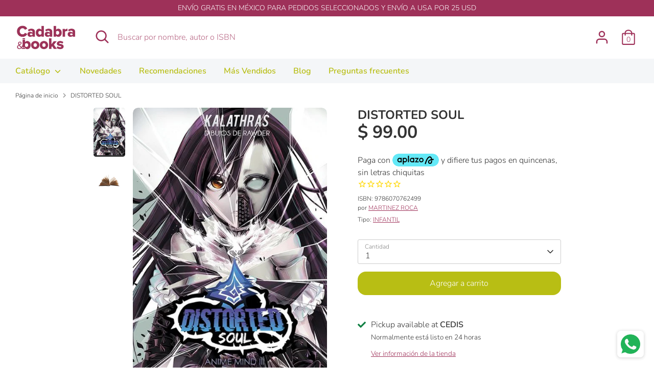

--- FILE ---
content_type: text/html; charset=utf-8
request_url: https://cadabrabooks.com/products/distorted-soul
body_size: 28057
content:
<!doctype html>
<html class="no-js supports-no-cookies" lang="es-MX">
<head>
  <!-- Boost 3.1.0 -->
  <meta charset="utf-8" />
<meta name="viewport" content="width=device-width,initial-scale=1.0" />
<meta http-equiv="X-UA-Compatible" content="IE=edge">

<link rel="preconnect" href="https://cdn.shopify.com" crossorigin>
<link rel="preconnect" href="https://fonts.shopify.com" crossorigin>
<link rel="preconnect" href="https://monorail-edge.shopifysvc.com"><link rel="preload" as="font" href="//cadabrabooks.com/cdn/fonts/nunito/nunito_n3.c1d7c2242f5519d084eafc479d7cc132bcc8c480.woff2" type="font/woff2" crossorigin><link rel="preload" as="font" href="//cadabrabooks.com/cdn/fonts/nunito/nunito_n4.fc49103dc396b42cae9460289072d384b6c6eb63.woff2" type="font/woff2" crossorigin><link rel="preload" as="font" href="//cadabrabooks.com/cdn/fonts/nunito/nunito_i3.11db3ddffd5485d801b7a5d8a24c3b0e446751f1.woff2" type="font/woff2" crossorigin><link rel="preload" as="font" href="//cadabrabooks.com/cdn/fonts/nunito/nunito_i4.fd53bf99043ab6c570187ed42d1b49192135de96.woff2" type="font/woff2" crossorigin><link rel="preload" as="font" href="//cadabrabooks.com/cdn/fonts/nunito/nunito_n6.1a6c50dce2e2b3b0d31e02dbd9146b5064bea503.woff2" type="font/woff2" crossorigin><link rel="preload" as="font" href="//cadabrabooks.com/cdn/fonts/nunito/nunito_n7.37cf9b8cf43b3322f7e6e13ad2aad62ab5dc9109.woff2" type="font/woff2" crossorigin><link rel="preload" as="font" href="//cadabrabooks.com/cdn/fonts/nunito/nunito_n6.1a6c50dce2e2b3b0d31e02dbd9146b5064bea503.woff2" type="font/woff2" crossorigin><link rel="preload" href="//cadabrabooks.com/cdn/shop/t/13/assets/vendor.min.js?v=67207134794593361361654708021" as="script">
<link rel="preload" href="//cadabrabooks.com/cdn/shop/t/13/assets/theme.js?v=40068022709999437331654708021" as="script"><link rel="canonical" href="https://cadabrabooks.com/products/distorted-soul" /><link rel="shortcut icon" href="//cadabrabooks.com/cdn/shop/files/cadabra_books_cb_t_c7dc31a4-3f17-4ba7-a5e5-6f9772dbd59a.png?v=1659108724" type="image/png" /><meta name="description" content="DISTORTED SOUL">

  
  <title>
    DISTORTED SOUL
    
    
    
      &ndash; Cadabra &amp; Books
    
  </title>

  <meta property="og:site_name" content="Cadabra &amp; Books">
<meta property="og:url" content="https://cadabrabooks.com/products/distorted-soul">
<meta property="og:title" content="DISTORTED SOUL">
<meta property="og:type" content="product">
<meta property="og:description" content="DISTORTED SOUL"><meta property="og:image" content="http://cadabrabooks.com/cdn/shop/files/3cf49ea9-e559-4564-8de8-d2c8c400b1ae_1200x1200.jpg?v=1705757963">
  <meta property="og:image:secure_url" content="https://cadabrabooks.com/cdn/shop/files/3cf49ea9-e559-4564-8de8-d2c8c400b1ae_1200x1200.jpg?v=1705757963">
  <meta property="og:image:width" content="974">
  <meta property="og:image:height" content="1500"><meta property="og:price:amount" content="99.00">
  <meta property="og:price:currency" content="MXN"><meta name="twitter:card" content="summary_large_image">
<meta name="twitter:title" content="DISTORTED SOUL">
<meta name="twitter:description" content="DISTORTED SOUL">


  <link href="//cadabrabooks.com/cdn/shop/t/13/assets/styles.css?v=142634816258272613881762192937" rel="stylesheet" type="text/css" media="all" />

  <script>
    document.documentElement.className = document.documentElement.className.replace('no-js', 'js');
    window.theme = window.theme || {};
    window.slate = window.slate || {};
    theme.moneyFormatWithCodeForProductsPreference = "$ {{amount}}";
    theme.moneyFormatWithCodeForCartPreference = "$ {{amount}}";
    theme.moneyFormat = "$ {{amount}}";
    theme.strings = {
      addToCart: "Agregar a carrito",
      unavailable: "No disponible",
      addressError: "Error al buscar esa dirección",
      addressNoResults: "Dirección sin resultados",
      addressQueryLimit: "",
      authError: "",
      addingToCart: "Agregar a carrito",
      addedToCart: "Agregado",
      addedToCartPopupTitle: "Agregado:",
      addedToCartPopupItems: "Elementos",
      addedToCartPopupSubtotal: "Subtotal",
      addedToCartPopupGoToCart: "Terminar compra",
      cartTermsNotChecked: "Estoy de acuerdo en los términos y condiciones",
      searchLoading: "Cargando...",
      searchMoreResults: "Ver todos los resultados",
      searchNoResults: "No hay resultados",
      priceFrom: "De",
      quantityTooHigh: "Solo puedes tener [[ quantity ]] en tu carrito",
      onSale: "Oferta",
      soldOut: "Agotado",
      in_stock: "En stock",
      low_stock: "Pocas existencias ",
      only_x_left: " [[ quantity ]] en stock",
      single_unit_available: "1 disponible",
      x_units_available: "[[ quantity ]] en stock",
      unitPriceSeparator: "\/",
      close: "Cerrado",
      cart_shipping_calculator_hide_calculator: "Ocultar calculadora de envío",
      cart_shipping_calculator_title: "Obtener estimaciones de envío",
      cart_general_hide_note: "Ocultar nota",
      cart_general_show_note: "Agregar nota para el vendedor",
      previous: "Previo",
      next: "Siguiente"
    };
    theme.routes = {
      account_login_url: '/account/login',
      account_register_url: '/account/register',
      account_addresses_url: '/account/addresses',
      search_url: '/search',
      cart_url: '/cart',
      cart_add_url: '/cart/add',
      cart_change_url: '/cart/change',
      product_recommendations_url: '/recommendations/products'
    };
    theme.settings = {
      dynamicQtyOpts: true,
      saleLabelEnabled: true,
      soldLabelEnabled: true
    };
  </script><script>window.performance && window.performance.mark && window.performance.mark('shopify.content_for_header.start');</script><meta name="google-site-verification" content="uq58eSQsDdj8Irh-qvCw2vIQgvbLdgTNEsysvQj8zTU">
<meta name="google-site-verification" content="qn5F_NfB4e34Co2_HhqQP2SYCNggYE-2wnMS2oUrIpo">
<meta name="google-site-verification" content="ODY58C2yNemWuOU-tXV1TjB3-UgC-6YgNdxykNs5djA">
<meta id="shopify-digital-wallet" name="shopify-digital-wallet" content="/23219467/digital_wallets/dialog">
<meta name="shopify-checkout-api-token" content="ef277472ad356a11693b0205cea417a1">
<meta id="in-context-paypal-metadata" data-shop-id="23219467" data-venmo-supported="false" data-environment="production" data-locale="en_US" data-paypal-v4="true" data-currency="MXN">
<link rel="alternate" hreflang="x-default" href="https://cadabrabooks.com/products/distorted-soul">
<link rel="alternate" hreflang="es" href="https://cadabrabooks.com/products/distorted-soul">
<link rel="alternate" hreflang="es-US" href="https://cadabrabooks.com/es-us/products/distorted-soul">
<link rel="alternate" type="application/json+oembed" href="https://cadabrabooks.com/products/distorted-soul.oembed">
<script async="async" src="/checkouts/internal/preloads.js?locale=es-MX"></script>
<script id="shopify-features" type="application/json">{"accessToken":"ef277472ad356a11693b0205cea417a1","betas":["rich-media-storefront-analytics"],"domain":"cadabrabooks.com","predictiveSearch":true,"shopId":23219467,"locale":"es"}</script>
<script>var Shopify = Shopify || {};
Shopify.shop = "editorial-neisa.myshopify.com";
Shopify.locale = "es-MX";
Shopify.currency = {"active":"MXN","rate":"1.0"};
Shopify.country = "MX";
Shopify.theme = {"name":"Boost","id":123647197227,"schema_name":"Boost","schema_version":"3.1.0","theme_store_id":863,"role":"main"};
Shopify.theme.handle = "null";
Shopify.theme.style = {"id":null,"handle":null};
Shopify.cdnHost = "cadabrabooks.com/cdn";
Shopify.routes = Shopify.routes || {};
Shopify.routes.root = "/";</script>
<script type="module">!function(o){(o.Shopify=o.Shopify||{}).modules=!0}(window);</script>
<script>!function(o){function n(){var o=[];function n(){o.push(Array.prototype.slice.apply(arguments))}return n.q=o,n}var t=o.Shopify=o.Shopify||{};t.loadFeatures=n(),t.autoloadFeatures=n()}(window);</script>
<script id="shop-js-analytics" type="application/json">{"pageType":"product"}</script>
<script defer="defer" async type="module" src="//cadabrabooks.com/cdn/shopifycloud/shop-js/modules/v2/client.init-shop-cart-sync_-aut3ZVe.es.esm.js"></script>
<script defer="defer" async type="module" src="//cadabrabooks.com/cdn/shopifycloud/shop-js/modules/v2/chunk.common_jR-HGkUL.esm.js"></script>
<script type="module">
  await import("//cadabrabooks.com/cdn/shopifycloud/shop-js/modules/v2/client.init-shop-cart-sync_-aut3ZVe.es.esm.js");
await import("//cadabrabooks.com/cdn/shopifycloud/shop-js/modules/v2/chunk.common_jR-HGkUL.esm.js");

  window.Shopify.SignInWithShop?.initShopCartSync?.({"fedCMEnabled":true,"windoidEnabled":true});

</script>
<script>(function() {
  var isLoaded = false;
  function asyncLoad() {
    if (isLoaded) return;
    isLoaded = true;
    var urls = ["https:\/\/cdn.shopify.com\/s\/files\/1\/2321\/9467\/t\/3\/assets\/globo.formbuilder.init.js?v=1648535304\u0026shop=editorial-neisa.myshopify.com","https:\/\/cdn1.stamped.io\/files\/widget.min.js?shop=editorial-neisa.myshopify.com","https:\/\/whatschat.shopiapps.in\/script\/sp-whatsapp-app.js?version=1.0\u0026shop=editorial-neisa.myshopify.com","https:\/\/gc.shopkeepertools.com\/skt_brandedgc_start.js?shop=editorial-neisa.myshopify.com","https:\/\/a.mailmunch.co\/widgets\/site-548390-bc55dfac5710504e2e219732c27bd4d45fb76665.js?shop=editorial-neisa.myshopify.com","https:\/\/deliverytimer.herokuapp.com\/deliverrytimer.js?shop=editorial-neisa.myshopify.com","\/\/backinstock.useamp.com\/widget\/58584_1767158427.js?category=bis\u0026v=6\u0026shop=editorial-neisa.myshopify.com"];
    for (var i = 0; i < urls.length; i++) {
      var s = document.createElement('script');
      s.type = 'text/javascript';
      s.async = true;
      s.src = urls[i];
      var x = document.getElementsByTagName('script')[0];
      x.parentNode.insertBefore(s, x);
    }
  };
  if(window.attachEvent) {
    window.attachEvent('onload', asyncLoad);
  } else {
    window.addEventListener('load', asyncLoad, false);
  }
})();</script>
<script id="__st">var __st={"a":23219467,"offset":-21600,"reqid":"17f577cf-9e08-4a43-8203-030693f6010b-1768963598","pageurl":"cadabrabooks.com\/products\/distorted-soul","u":"e386941c20f6","p":"product","rtyp":"product","rid":4856581324843};</script>
<script>window.ShopifyPaypalV4VisibilityTracking = true;</script>
<script id="captcha-bootstrap">!function(){'use strict';const t='contact',e='account',n='new_comment',o=[[t,t],['blogs',n],['comments',n],[t,'customer']],c=[[e,'customer_login'],[e,'guest_login'],[e,'recover_customer_password'],[e,'create_customer']],r=t=>t.map((([t,e])=>`form[action*='/${t}']:not([data-nocaptcha='true']) input[name='form_type'][value='${e}']`)).join(','),a=t=>()=>t?[...document.querySelectorAll(t)].map((t=>t.form)):[];function s(){const t=[...o],e=r(t);return a(e)}const i='password',u='form_key',d=['recaptcha-v3-token','g-recaptcha-response','h-captcha-response',i],f=()=>{try{return window.sessionStorage}catch{return}},m='__shopify_v',_=t=>t.elements[u];function p(t,e,n=!1){try{const o=window.sessionStorage,c=JSON.parse(o.getItem(e)),{data:r}=function(t){const{data:e,action:n}=t;return t[m]||n?{data:e,action:n}:{data:t,action:n}}(c);for(const[e,n]of Object.entries(r))t.elements[e]&&(t.elements[e].value=n);n&&o.removeItem(e)}catch(o){console.error('form repopulation failed',{error:o})}}const l='form_type',E='cptcha';function T(t){t.dataset[E]=!0}const w=window,h=w.document,L='Shopify',v='ce_forms',y='captcha';let A=!1;((t,e)=>{const n=(g='f06e6c50-85a8-45c8-87d0-21a2b65856fe',I='https://cdn.shopify.com/shopifycloud/storefront-forms-hcaptcha/ce_storefront_forms_captcha_hcaptcha.v1.5.2.iife.js',D={infoText:'Protegido por hCaptcha',privacyText:'Privacidad',termsText:'Términos'},(t,e,n)=>{const o=w[L][v],c=o.bindForm;if(c)return c(t,g,e,D).then(n);var r;o.q.push([[t,g,e,D],n]),r=I,A||(h.body.append(Object.assign(h.createElement('script'),{id:'captcha-provider',async:!0,src:r})),A=!0)});var g,I,D;w[L]=w[L]||{},w[L][v]=w[L][v]||{},w[L][v].q=[],w[L][y]=w[L][y]||{},w[L][y].protect=function(t,e){n(t,void 0,e),T(t)},Object.freeze(w[L][y]),function(t,e,n,w,h,L){const[v,y,A,g]=function(t,e,n){const i=e?o:[],u=t?c:[],d=[...i,...u],f=r(d),m=r(i),_=r(d.filter((([t,e])=>n.includes(e))));return[a(f),a(m),a(_),s()]}(w,h,L),I=t=>{const e=t.target;return e instanceof HTMLFormElement?e:e&&e.form},D=t=>v().includes(t);t.addEventListener('submit',(t=>{const e=I(t);if(!e)return;const n=D(e)&&!e.dataset.hcaptchaBound&&!e.dataset.recaptchaBound,o=_(e),c=g().includes(e)&&(!o||!o.value);(n||c)&&t.preventDefault(),c&&!n&&(function(t){try{if(!f())return;!function(t){const e=f();if(!e)return;const n=_(t);if(!n)return;const o=n.value;o&&e.removeItem(o)}(t);const e=Array.from(Array(32),(()=>Math.random().toString(36)[2])).join('');!function(t,e){_(t)||t.append(Object.assign(document.createElement('input'),{type:'hidden',name:u})),t.elements[u].value=e}(t,e),function(t,e){const n=f();if(!n)return;const o=[...t.querySelectorAll(`input[type='${i}']`)].map((({name:t})=>t)),c=[...d,...o],r={};for(const[a,s]of new FormData(t).entries())c.includes(a)||(r[a]=s);n.setItem(e,JSON.stringify({[m]:1,action:t.action,data:r}))}(t,e)}catch(e){console.error('failed to persist form',e)}}(e),e.submit())}));const S=(t,e)=>{t&&!t.dataset[E]&&(n(t,e.some((e=>e===t))),T(t))};for(const o of['focusin','change'])t.addEventListener(o,(t=>{const e=I(t);D(e)&&S(e,y())}));const B=e.get('form_key'),M=e.get(l),P=B&&M;t.addEventListener('DOMContentLoaded',(()=>{const t=y();if(P)for(const e of t)e.elements[l].value===M&&p(e,B);[...new Set([...A(),...v().filter((t=>'true'===t.dataset.shopifyCaptcha))])].forEach((e=>S(e,t)))}))}(h,new URLSearchParams(w.location.search),n,t,e,['guest_login'])})(!0,!0)}();</script>
<script integrity="sha256-4kQ18oKyAcykRKYeNunJcIwy7WH5gtpwJnB7kiuLZ1E=" data-source-attribution="shopify.loadfeatures" defer="defer" src="//cadabrabooks.com/cdn/shopifycloud/storefront/assets/storefront/load_feature-a0a9edcb.js" crossorigin="anonymous"></script>
<script data-source-attribution="shopify.dynamic_checkout.dynamic.init">var Shopify=Shopify||{};Shopify.PaymentButton=Shopify.PaymentButton||{isStorefrontPortableWallets:!0,init:function(){window.Shopify.PaymentButton.init=function(){};var t=document.createElement("script");t.src="https://cadabrabooks.com/cdn/shopifycloud/portable-wallets/latest/portable-wallets.es.js",t.type="module",document.head.appendChild(t)}};
</script>
<script data-source-attribution="shopify.dynamic_checkout.buyer_consent">
  function portableWalletsHideBuyerConsent(e){var t=document.getElementById("shopify-buyer-consent"),n=document.getElementById("shopify-subscription-policy-button");t&&n&&(t.classList.add("hidden"),t.setAttribute("aria-hidden","true"),n.removeEventListener("click",e))}function portableWalletsShowBuyerConsent(e){var t=document.getElementById("shopify-buyer-consent"),n=document.getElementById("shopify-subscription-policy-button");t&&n&&(t.classList.remove("hidden"),t.removeAttribute("aria-hidden"),n.addEventListener("click",e))}window.Shopify?.PaymentButton&&(window.Shopify.PaymentButton.hideBuyerConsent=portableWalletsHideBuyerConsent,window.Shopify.PaymentButton.showBuyerConsent=portableWalletsShowBuyerConsent);
</script>
<script data-source-attribution="shopify.dynamic_checkout.cart.bootstrap">document.addEventListener("DOMContentLoaded",(function(){function t(){return document.querySelector("shopify-accelerated-checkout-cart, shopify-accelerated-checkout")}if(t())Shopify.PaymentButton.init();else{new MutationObserver((function(e,n){t()&&(Shopify.PaymentButton.init(),n.disconnect())})).observe(document.body,{childList:!0,subtree:!0})}}));
</script>
<link id="shopify-accelerated-checkout-styles" rel="stylesheet" media="screen" href="https://cadabrabooks.com/cdn/shopifycloud/portable-wallets/latest/accelerated-checkout-backwards-compat.css" crossorigin="anonymous">
<style id="shopify-accelerated-checkout-cart">
        #shopify-buyer-consent {
  margin-top: 1em;
  display: inline-block;
  width: 100%;
}

#shopify-buyer-consent.hidden {
  display: none;
}

#shopify-subscription-policy-button {
  background: none;
  border: none;
  padding: 0;
  text-decoration: underline;
  font-size: inherit;
  cursor: pointer;
}

#shopify-subscription-policy-button::before {
  box-shadow: none;
}

      </style>

<script>window.performance && window.performance.mark && window.performance.mark('shopify.content_for_header.end');</script>
<!-- BEGIN app block: shopify://apps/klaviyo-email-marketing-sms/blocks/klaviyo-onsite-embed/2632fe16-c075-4321-a88b-50b567f42507 -->












  <script async src="https://static.klaviyo.com/onsite/js/XEEPyP/klaviyo.js?company_id=XEEPyP"></script>
  <script>!function(){if(!window.klaviyo){window._klOnsite=window._klOnsite||[];try{window.klaviyo=new Proxy({},{get:function(n,i){return"push"===i?function(){var n;(n=window._klOnsite).push.apply(n,arguments)}:function(){for(var n=arguments.length,o=new Array(n),w=0;w<n;w++)o[w]=arguments[w];var t="function"==typeof o[o.length-1]?o.pop():void 0,e=new Promise((function(n){window._klOnsite.push([i].concat(o,[function(i){t&&t(i),n(i)}]))}));return e}}})}catch(n){window.klaviyo=window.klaviyo||[],window.klaviyo.push=function(){var n;(n=window._klOnsite).push.apply(n,arguments)}}}}();</script>

  
    <script id="viewed_product">
      if (item == null) {
        var _learnq = _learnq || [];

        var MetafieldReviews = null
        var MetafieldYotpoRating = null
        var MetafieldYotpoCount = null
        var MetafieldLooxRating = null
        var MetafieldLooxCount = null
        var okendoProduct = null
        var okendoProductReviewCount = null
        var okendoProductReviewAverageValue = null
        try {
          // The following fields are used for Customer Hub recently viewed in order to add reviews.
          // This information is not part of __kla_viewed. Instead, it is part of __kla_viewed_reviewed_items
          MetafieldReviews = {};
          MetafieldYotpoRating = null
          MetafieldYotpoCount = null
          MetafieldLooxRating = null
          MetafieldLooxCount = null

          okendoProduct = null
          // If the okendo metafield is not legacy, it will error, which then requires the new json formatted data
          if (okendoProduct && 'error' in okendoProduct) {
            okendoProduct = null
          }
          okendoProductReviewCount = okendoProduct ? okendoProduct.reviewCount : null
          okendoProductReviewAverageValue = okendoProduct ? okendoProduct.reviewAverageValue : null
        } catch (error) {
          console.error('Error in Klaviyo onsite reviews tracking:', error);
        }

        var item = {
          Name: "DISTORTED SOUL",
          ProductID: 4856581324843,
          Categories: ["15% Off","Bajo Demanda \u0026 Importación","Beneficio Cadabra \u0026 Books","CATÁLOGO COMPLETO","CATÁLOGO COMPLETO","INFANTIL","NOT LPU"],
          ImageURL: "https://cadabrabooks.com/cdn/shop/files/3cf49ea9-e559-4564-8de8-d2c8c400b1ae_grande.jpg?v=1705757963",
          URL: "https://cadabrabooks.com/products/distorted-soul",
          Brand: "MARTINEZ ROCA",
          Price: "$ 99.00",
          Value: "99.00",
          CompareAtPrice: "$ 0.00"
        };
        _learnq.push(['track', 'Viewed Product', item]);
        _learnq.push(['trackViewedItem', {
          Title: item.Name,
          ItemId: item.ProductID,
          Categories: item.Categories,
          ImageUrl: item.ImageURL,
          Url: item.URL,
          Metadata: {
            Brand: item.Brand,
            Price: item.Price,
            Value: item.Value,
            CompareAtPrice: item.CompareAtPrice
          },
          metafields:{
            reviews: MetafieldReviews,
            yotpo:{
              rating: MetafieldYotpoRating,
              count: MetafieldYotpoCount,
            },
            loox:{
              rating: MetafieldLooxRating,
              count: MetafieldLooxCount,
            },
            okendo: {
              rating: okendoProductReviewAverageValue,
              count: okendoProductReviewCount,
            }
          }
        }]);
      }
    </script>
  




  <script>
    window.klaviyoReviewsProductDesignMode = false
  </script>







<!-- END app block --><!-- BEGIN app block: shopify://apps/powerful-form-builder/blocks/app-embed/e4bcb1eb-35b2-42e6-bc37-bfe0e1542c9d --><script type="text/javascript" hs-ignore data-cookieconsent="ignore">
  var Globo = Globo || {};
  var globoFormbuilderRecaptchaInit = function(){};
  var globoFormbuilderHcaptchaInit = function(){};
  window.Globo.FormBuilder = window.Globo.FormBuilder || {};
  window.Globo.FormBuilder.shop = {"configuration":{"money_format":"$ {{amount}}"},"pricing":{"features":{"bulkOrderForm":false,"cartForm":false,"fileUpload":false,"removeCopyright":false}},"settings":{"copyright":"Powered by <a href=\"https://globosoftware.net\" target=\"_blank\">Globo</a> <a href=\"https://apps.shopify.com/form-builder-contact-form\" target=\"_blank\">Contact Form</a>","hideWaterMark":false,"reCaptcha":{"recaptchaType":"v2","siteKey":false,"languageCode":"en"},"scrollTop":false},"encryption_form_id":0,"url":"https://form.globosoftware.net/"};

  if(window.Globo.FormBuilder.shop.settings.customCssEnabled && window.Globo.FormBuilder.shop.settings.customCssCode){
    const customStyle = document.createElement('style');
    customStyle.type = 'text/css';
    customStyle.innerHTML = window.Globo.FormBuilder.shop.settings.customCssCode;
    document.head.appendChild(customStyle);
  }

  window.Globo.FormBuilder.forms = [];
    
      
      
      
      window.Globo.FormBuilder.forms[52543] = {"52543":{"header":{"active":false,"title":"Contact us","description":"Leave your message and we'll get back to you shortly."},"elements":[{"default":"groupV1","description":"","elements":[{"id":"name","type":"name","label":"Nombre","placeholder":"","required":true,"columnWidth":100,"parentId":23061},{"id":"email","type":"email","label":"Email","placeholder":"","required":true,"columnWidth":100,"parentId":23061},{"id":"unique_text","type":"text","label":"RFC","placeholder":"","required":false,"columnWidth":100,"parentId":23061},{"id":"unique_text_1","type":"text","label":"Calle, Num, Colonia, Municipio, Estado","placeholder":"","required":false,"columnWidth":100,"parentId":23061},{"id":"unique_text_3","type":"text","label":"CP","placeholder":"","required":false,"columnWidth":100,"parentId":23061},{"id":"unique_text_2","type":"text","label":"NUMERO DE PEDIDO","placeholder":"","required":false,"columnWidth":100,"parentId":23061}],"id":"group-23061","label":"Basic info","type":"groupV1","columnWidth":50,"gid":23061},{"default":"groupV1","description":"","elements":[],"id":"group-23068","label":"Basic info","type":"groupV1","columnWidth":50,"gid":23068}],"add-elements":null,"footer":{"description":"","previousText":"Previous","nextText":"Next","submitText":"Enviar","submitFullWidth":false,"submitAlignment":"left"},"mail":{"admin":{"email":"mapavonv@neisa.com.mx,ventas@neisa.com.mx,factura@neisa.com.mx,carlos@neisa.com.mx","enableDynamicEmail":false,"dynamicEmailId":"","subject":"Facturación Cadabra \u0026 Books","content":"\u003ctable style=\"width: 100%;\"\u003e\r\n\u003ctbody\u003e\r\n\u003ctr\u003e\r\n\u003ctd class=\"logo\" style=\"border-bottom: 4px solid #333333; padding: 7px 0;\" colspan=\"2\" align=\"center\"\u003eNEISA FACTURACION\u003c\/td\u003e\r\n\u003c\/tr\u003e\r\n\u003ctr\u003e\r\n\u003ctd class=\"space_footer\" style=\"padding: 0;\" colspan=\"2\"\u003e\u0026nbsp;\u003c\/td\u003e\r\n\u003c\/tr\u003e\r\n\u003ctr style=\"background: #fcfcfc;\"\u003e\r\n\u003ctd style=\"width: 40%; padding: 0;\"\u003e\u003cstrong\u003eNOMBRE:\u003c\/strong\u003e\u003c\/td\u003e\r\n\u003ctd style=\"width: 60%; padding: 0;\"\u003e\r\n\u003ctable class=\"list-variable table table-hover\"\u003e\r\n\u003ctbody\u003e\r\n\u003ctr\u003e\r\n\u003ctd class=\"varriable\"\u003e{{name}}\u003c\/td\u003e\r\n\u003c\/tr\u003e\r\n\u003c\/tbody\u003e\r\n\u003c\/table\u003e\r\n\u003c\/td\u003e\r\n\u003c\/tr\u003e\r\n\u003ctr style=\"background: #fcfcfc;\"\u003e\r\n\u003ctd style=\"width: 40%; padding: 0;\"\u003e\u003cstrong\u003eEMAIL:\u003c\/strong\u003e\u003c\/td\u003e\r\n\u003ctd style=\"width: 60%; padding: 0;\"\u003e\r\n\u003ctable class=\"list-variable table table-hover\"\u003e\r\n\u003ctbody\u003e\r\n\u003ctr\u003e\r\n\u003ctd class=\"varriable\"\u003e{{email}}\u003c\/td\u003e\r\n\u003c\/tr\u003e\r\n\u003c\/tbody\u003e\r\n\u003c\/table\u003e\r\n\u003c\/td\u003e\r\n\u003c\/tr\u003e\r\n\u003ctr style=\"background: #fcfcfc;\"\u003e\r\n\u003ctd style=\"width: 40%; padding: 0;\"\u003e\u003cstrong\u003eRFC:\u003c\/strong\u003e\u003c\/td\u003e\r\n\u003ctd style=\"width: 60%; padding: 0;\"\u003e\r\n\u003ctable class=\"list-variable table table-hover\"\u003e\r\n\u003ctbody\u003e\r\n\u003ctr\u003e\r\n\u003ctd class=\"varriable\"\u003e{{unique_text}}\u003c\/td\u003e\r\n\u003c\/tr\u003e\r\n\u003c\/tbody\u003e\r\n\u003c\/table\u003e\r\n\u003c\/td\u003e\r\n\u003c\/tr\u003e\r\n\u003ctr style=\"background: #fcfcfc;\"\u003e\r\n\u003ctd style=\"width: 40%; padding: 0;\"\u003e\u003cstrong\u003eDIRECCI\u0026Oacute;N:\u003c\/strong\u003e\u003c\/td\u003e\r\n\u003ctd style=\"width: 60%; padding: 0;\"\u003e\r\n\u003ctable class=\"list-variable table table-hover\"\u003e\r\n\u003ctbody\u003e\r\n\u003ctr\u003e\r\n\u003ctd class=\"varriable\"\u003e{{unique_text_1}}\u003c\/td\u003e\r\n\u003c\/tr\u003e\r\n\u003c\/tbody\u003e\r\n\u003c\/table\u003e\r\n\u003c\/td\u003e\r\n\u003c\/tr\u003e\r\n\u003ctr style=\"background: #fcfcfc;\"\u003e\r\n\u003ctd style=\"width: 40%; padding: 0;\"\u003e\u003cstrong\u003eCP:\u003c\/strong\u003e\u003c\/td\u003e\r\n\u003ctd style=\"width: 60%; padding: 0;\"\u003e\r\n\u003ctable class=\"list-variable table table-hover\"\u003e\r\n\u003ctbody\u003e\r\n\u003ctr\u003e\r\n\u003ctd class=\"varriable\"\u003e{{unique_text_3}}\u003c\/td\u003e\r\n\u003c\/tr\u003e\r\n\u003c\/tbody\u003e\r\n\u003c\/table\u003e\r\n\u003c\/td\u003e\r\n\u003c\/tr\u003e\r\n\u003ctr style=\"background: #fcfcfc;\"\u003e\r\n\u003ctd style=\"width: 40%; padding: 0;\"\u003e\u003cstrong\u003eORDEN:\u003c\/strong\u003e\u003c\/td\u003e\r\n\u003ctd style=\"width: 60%; padding: 0;\"\u003e\r\n\u003ctable class=\"list-variable table table-hover\"\u003e\r\n\u003ctbody\u003e\r\n\u003ctr\u003e\r\n\u003ctd class=\"varriable\"\u003e{{unique_text_2}}\u003c\/td\u003e\r\n\u003c\/tr\u003e\r\n\u003c\/tbody\u003e\r\n\u003c\/table\u003e\r\n\u003c\/td\u003e\r\n\u003c\/tr\u003e\r\n\u003ctr\u003e\r\n\u003ctd class=\"space_footer\" style=\"padding: 0;\" colspan=\"2\"\u003e\u0026nbsp;\u003c\/td\u003e\r\n\u003c\/tr\u003e\r\n\u003ctr\u003e\r\n\u003ctd style=\"border-top: 4px solid #333333; text-align: center;\" colspan=\"2\"\u003e\u0026nbsp;\u003c\/td\u003e\r\n\u003c\/tr\u003e\r\n\u003c\/tbody\u003e\r\n\u003c\/table\u003e","islimitWidth":false,"maxWidth":"1200","useCustomSMTP":false,"smtp":"","port":"465","encryption":"ssl","username":"","password":"","enableAlias":false,"alias":"","enableFromName":false,"fromName":"","enableReplyTo":false,"replyTo":""},"customer":{"enable":false,"emailType":"elementEmail","emailId":"mariacabrer@hotmail.com","subject":"Thanks for submitting","content":"\u003cp\u003e\u0026nbsp;\u003c\/p\u003e\r\n\u003ctable style=\"width: 100%;\"\u003e\r\n\u003ctbody\u003e\r\n\u003ctr\u003e\r\n\u003ctd class=\"logo\" style=\"border-bottom: 4px solid #333333; padding: 7px 0;\" colspan=\"2\" align=\"center\"\u003e\u0026nbsp;\u003c\/td\u003e\r\n\u003c\/tr\u003e\r\n\u003ctr\u003e\r\n\u003ctd class=\"space_footer\" style=\"padding: 0!important;\" colspan=\"2\"\u003e\u0026nbsp;\u003c\/td\u003e\r\n\u003c\/tr\u003e\r\n\u003ctr\u003e\r\n\u003ctd colspan=\"2\"\u003e\r\n\u003ch3\u003eThank you for your request!\u003c\/h3\u003e\r\n\u003cp\u003eWe appreciate that you've taken the time to write us. We'll get back to you very soon. Please come back and see us often.\u003c\/p\u003e\r\n\u003c\/td\u003e\r\n\u003c\/tr\u003e\r\n\u003ctr\u003e\r\n\u003ctd class=\"space_footer\" style=\"padding: 0!important;\" colspan=\"2\"\u003e\u0026nbsp;\u003c\/td\u003e\r\n\u003c\/tr\u003e\r\n\u003ctr\u003e\r\n\u003ctd style=\"border-top: 4px solid #333333; text-align: center;\" colspan=\"2\"\u003e\u003ca title=\"Demo globo app\"\u003eDemo globo app\u003c\/a\u003e\u003c\/td\u003e\r\n\u003c\/tr\u003e\r\n\u003c\/tbody\u003e\r\n\u003c\/table\u003e","islimitWidth":false,"maxWidth":"1200"}},"appearance":{"layout":"default","width":1200,"style":"classic","mainColor":"#EB1256","headingColor":"#000","labelColor":"#000","descriptionColor":"#6c757d","optionColor":"#000","background":"none","backgroundColor":"#FFF","backgroundImage":"","backgroundImageAlignment":"middle","floatingIcon":"\u003csvg aria-hidden=\"true\" focusable=\"false\" data-prefix=\"far\" data-icon=\"envelope\" class=\"svg-inline--fa fa-envelope fa-w-16\" role=\"img\" xmlns=\"http:\/\/www.w3.org\/2000\/svg\" viewBox=\"0 0 512 512\"\u003e\u003cpath fill=\"currentColor\" d=\"M464 64H48C21.49 64 0 85.49 0 112v288c0 26.51 21.49 48 48 48h416c26.51 0 48-21.49 48-48V112c0-26.51-21.49-48-48-48zm0 48v40.805c-22.422 18.259-58.168 46.651-134.587 106.49-16.841 13.247-50.201 45.072-73.413 44.701-23.208.375-56.579-31.459-73.413-44.701C106.18 199.465 70.425 171.067 48 152.805V112h416zM48 400V214.398c22.914 18.251 55.409 43.862 104.938 82.646 21.857 17.205 60.134 55.186 103.062 54.955 42.717.231 80.509-37.199 103.053-54.947 49.528-38.783 82.032-64.401 104.947-82.653V400H48z\"\u003e\u003c\/path\u003e\u003c\/svg\u003e","floatingText":"","displayOnAllPage":false,"position":"bottom right"},"reCaptcha":{"enable":false},"errorMessage":{"required":"Required","invalid":"Invalid","invalidName":"Invalid name","invalidEmail":"Invalid email","invalidURL":"Invalid url","invalidPhone":"Invalid phone","invalidNumber":"Invalid number","invalidPassword":"Invalid password","confirmPasswordNotMatch":"Confirmed password doesn't match","customerAlreadyExists":"Customer already exists","fileSizeLimit":"File size limit","fileNotAllowed":"File not allowed","requiredCaptcha":"Required captcha","otherError":"Something went wrong, please try again"},"afterSubmit":{"action":"hideForm","message":"INFORMACIÓN ENVIADA CON ÉXITO!","redirectUrl":""},"integration":{"shopify":{"createAccount":false,"ifExist":"returnError","sendEmailInvite":false,"acceptsMarketing":false,"integrationElements":[]},"mailChimp":{"loading":"","enable":false,"list":false,"integrationElements":[]},"klaviyo":{"loading":"","enable":false,"list":false,"integrationElements":[]},"zapier":{"enable":false,"webhookUrl":""}},"v2_id":52543}}[52543];
      
    
  
  window.Globo.FormBuilder.url = window.Globo.FormBuilder.shop.url;
  window.Globo.FormBuilder.CDN_URL = window.Globo.FormBuilder.shop.CDN_URL ?? window.Globo.FormBuilder.shop.url;
  window.Globo.FormBuilder.themeOs20 = true;
  window.Globo.FormBuilder.searchProductByJson = true;
  
  
  window.Globo.FormBuilder.__webpack_public_path_2__ = "https://cdn.shopify.com/extensions/019bc5cb-be9a-71f3-ac0b-c41d134b3a8a/powerful-form-builder-273/assets/";Globo.FormBuilder.page = {
    href : window.location.href,
    type: "product"
  };
  Globo.FormBuilder.page.title = document.title

  
    Globo.FormBuilder.product= {
      title : 'DISTORTED SOUL',
      type : 'INFANTIL',
      vendor : 'MARTINEZ ROCA',
      url : window.location.href
    }
  
  if(window.AVADA_SPEED_WHITELIST){
    const pfbs_w = new RegExp("powerful-form-builder", 'i')
    if(Array.isArray(window.AVADA_SPEED_WHITELIST)){
      window.AVADA_SPEED_WHITELIST.push(pfbs_w)
    }else{
      window.AVADA_SPEED_WHITELIST = [pfbs_w]
    }
  }

  Globo.FormBuilder.shop.configuration = Globo.FormBuilder.shop.configuration || {};
  Globo.FormBuilder.shop.configuration.money_format = "$ {{amount}}";
</script>
<script src="https://cdn.shopify.com/extensions/019bc5cb-be9a-71f3-ac0b-c41d134b3a8a/powerful-form-builder-273/assets/globo.formbuilder.index.js" defer="defer" data-cookieconsent="ignore"></script>




<!-- END app block --><!-- BEGIN app block: shopify://apps/frequently-bought/blocks/app-embed-block/b1a8cbea-c844-4842-9529-7c62dbab1b1f --><script>
    window.codeblackbelt = window.codeblackbelt || {};
    window.codeblackbelt.shop = window.codeblackbelt.shop || 'editorial-neisa.myshopify.com';
    
        window.codeblackbelt.productId = 4856581324843;</script><script src="//cdn.codeblackbelt.com/widgets/frequently-bought-together/main.min.js?version=2026012020-0600" async></script>
 <!-- END app block --><link href="https://monorail-edge.shopifysvc.com" rel="dns-prefetch">
<script>(function(){if ("sendBeacon" in navigator && "performance" in window) {try {var session_token_from_headers = performance.getEntriesByType('navigation')[0].serverTiming.find(x => x.name == '_s').description;} catch {var session_token_from_headers = undefined;}var session_cookie_matches = document.cookie.match(/_shopify_s=([^;]*)/);var session_token_from_cookie = session_cookie_matches && session_cookie_matches.length === 2 ? session_cookie_matches[1] : "";var session_token = session_token_from_headers || session_token_from_cookie || "";function handle_abandonment_event(e) {var entries = performance.getEntries().filter(function(entry) {return /monorail-edge.shopifysvc.com/.test(entry.name);});if (!window.abandonment_tracked && entries.length === 0) {window.abandonment_tracked = true;var currentMs = Date.now();var navigation_start = performance.timing.navigationStart;var payload = {shop_id: 23219467,url: window.location.href,navigation_start,duration: currentMs - navigation_start,session_token,page_type: "product"};window.navigator.sendBeacon("https://monorail-edge.shopifysvc.com/v1/produce", JSON.stringify({schema_id: "online_store_buyer_site_abandonment/1.1",payload: payload,metadata: {event_created_at_ms: currentMs,event_sent_at_ms: currentMs}}));}}window.addEventListener('pagehide', handle_abandonment_event);}}());</script>
<script id="web-pixels-manager-setup">(function e(e,d,r,n,o){if(void 0===o&&(o={}),!Boolean(null===(a=null===(i=window.Shopify)||void 0===i?void 0:i.analytics)||void 0===a?void 0:a.replayQueue)){var i,a;window.Shopify=window.Shopify||{};var t=window.Shopify;t.analytics=t.analytics||{};var s=t.analytics;s.replayQueue=[],s.publish=function(e,d,r){return s.replayQueue.push([e,d,r]),!0};try{self.performance.mark("wpm:start")}catch(e){}var l=function(){var e={modern:/Edge?\/(1{2}[4-9]|1[2-9]\d|[2-9]\d{2}|\d{4,})\.\d+(\.\d+|)|Firefox\/(1{2}[4-9]|1[2-9]\d|[2-9]\d{2}|\d{4,})\.\d+(\.\d+|)|Chrom(ium|e)\/(9{2}|\d{3,})\.\d+(\.\d+|)|(Maci|X1{2}).+ Version\/(15\.\d+|(1[6-9]|[2-9]\d|\d{3,})\.\d+)([,.]\d+|)( \(\w+\)|)( Mobile\/\w+|) Safari\/|Chrome.+OPR\/(9{2}|\d{3,})\.\d+\.\d+|(CPU[ +]OS|iPhone[ +]OS|CPU[ +]iPhone|CPU IPhone OS|CPU iPad OS)[ +]+(15[._]\d+|(1[6-9]|[2-9]\d|\d{3,})[._]\d+)([._]\d+|)|Android:?[ /-](13[3-9]|1[4-9]\d|[2-9]\d{2}|\d{4,})(\.\d+|)(\.\d+|)|Android.+Firefox\/(13[5-9]|1[4-9]\d|[2-9]\d{2}|\d{4,})\.\d+(\.\d+|)|Android.+Chrom(ium|e)\/(13[3-9]|1[4-9]\d|[2-9]\d{2}|\d{4,})\.\d+(\.\d+|)|SamsungBrowser\/([2-9]\d|\d{3,})\.\d+/,legacy:/Edge?\/(1[6-9]|[2-9]\d|\d{3,})\.\d+(\.\d+|)|Firefox\/(5[4-9]|[6-9]\d|\d{3,})\.\d+(\.\d+|)|Chrom(ium|e)\/(5[1-9]|[6-9]\d|\d{3,})\.\d+(\.\d+|)([\d.]+$|.*Safari\/(?![\d.]+ Edge\/[\d.]+$))|(Maci|X1{2}).+ Version\/(10\.\d+|(1[1-9]|[2-9]\d|\d{3,})\.\d+)([,.]\d+|)( \(\w+\)|)( Mobile\/\w+|) Safari\/|Chrome.+OPR\/(3[89]|[4-9]\d|\d{3,})\.\d+\.\d+|(CPU[ +]OS|iPhone[ +]OS|CPU[ +]iPhone|CPU IPhone OS|CPU iPad OS)[ +]+(10[._]\d+|(1[1-9]|[2-9]\d|\d{3,})[._]\d+)([._]\d+|)|Android:?[ /-](13[3-9]|1[4-9]\d|[2-9]\d{2}|\d{4,})(\.\d+|)(\.\d+|)|Mobile Safari.+OPR\/([89]\d|\d{3,})\.\d+\.\d+|Android.+Firefox\/(13[5-9]|1[4-9]\d|[2-9]\d{2}|\d{4,})\.\d+(\.\d+|)|Android.+Chrom(ium|e)\/(13[3-9]|1[4-9]\d|[2-9]\d{2}|\d{4,})\.\d+(\.\d+|)|Android.+(UC? ?Browser|UCWEB|U3)[ /]?(15\.([5-9]|\d{2,})|(1[6-9]|[2-9]\d|\d{3,})\.\d+)\.\d+|SamsungBrowser\/(5\.\d+|([6-9]|\d{2,})\.\d+)|Android.+MQ{2}Browser\/(14(\.(9|\d{2,})|)|(1[5-9]|[2-9]\d|\d{3,})(\.\d+|))(\.\d+|)|K[Aa][Ii]OS\/(3\.\d+|([4-9]|\d{2,})\.\d+)(\.\d+|)/},d=e.modern,r=e.legacy,n=navigator.userAgent;return n.match(d)?"modern":n.match(r)?"legacy":"unknown"}(),u="modern"===l?"modern":"legacy",c=(null!=n?n:{modern:"",legacy:""})[u],f=function(e){return[e.baseUrl,"/wpm","/b",e.hashVersion,"modern"===e.buildTarget?"m":"l",".js"].join("")}({baseUrl:d,hashVersion:r,buildTarget:u}),m=function(e){var d=e.version,r=e.bundleTarget,n=e.surface,o=e.pageUrl,i=e.monorailEndpoint;return{emit:function(e){var a=e.status,t=e.errorMsg,s=(new Date).getTime(),l=JSON.stringify({metadata:{event_sent_at_ms:s},events:[{schema_id:"web_pixels_manager_load/3.1",payload:{version:d,bundle_target:r,page_url:o,status:a,surface:n,error_msg:t},metadata:{event_created_at_ms:s}}]});if(!i)return console&&console.warn&&console.warn("[Web Pixels Manager] No Monorail endpoint provided, skipping logging."),!1;try{return self.navigator.sendBeacon.bind(self.navigator)(i,l)}catch(e){}var u=new XMLHttpRequest;try{return u.open("POST",i,!0),u.setRequestHeader("Content-Type","text/plain"),u.send(l),!0}catch(e){return console&&console.warn&&console.warn("[Web Pixels Manager] Got an unhandled error while logging to Monorail."),!1}}}}({version:r,bundleTarget:l,surface:e.surface,pageUrl:self.location.href,monorailEndpoint:e.monorailEndpoint});try{o.browserTarget=l,function(e){var d=e.src,r=e.async,n=void 0===r||r,o=e.onload,i=e.onerror,a=e.sri,t=e.scriptDataAttributes,s=void 0===t?{}:t,l=document.createElement("script"),u=document.querySelector("head"),c=document.querySelector("body");if(l.async=n,l.src=d,a&&(l.integrity=a,l.crossOrigin="anonymous"),s)for(var f in s)if(Object.prototype.hasOwnProperty.call(s,f))try{l.dataset[f]=s[f]}catch(e){}if(o&&l.addEventListener("load",o),i&&l.addEventListener("error",i),u)u.appendChild(l);else{if(!c)throw new Error("Did not find a head or body element to append the script");c.appendChild(l)}}({src:f,async:!0,onload:function(){if(!function(){var e,d;return Boolean(null===(d=null===(e=window.Shopify)||void 0===e?void 0:e.analytics)||void 0===d?void 0:d.initialized)}()){var d=window.webPixelsManager.init(e)||void 0;if(d){var r=window.Shopify.analytics;r.replayQueue.forEach((function(e){var r=e[0],n=e[1],o=e[2];d.publishCustomEvent(r,n,o)})),r.replayQueue=[],r.publish=d.publishCustomEvent,r.visitor=d.visitor,r.initialized=!0}}},onerror:function(){return m.emit({status:"failed",errorMsg:"".concat(f," has failed to load")})},sri:function(e){var d=/^sha384-[A-Za-z0-9+/=]+$/;return"string"==typeof e&&d.test(e)}(c)?c:"",scriptDataAttributes:o}),m.emit({status:"loading"})}catch(e){m.emit({status:"failed",errorMsg:(null==e?void 0:e.message)||"Unknown error"})}}})({shopId: 23219467,storefrontBaseUrl: "https://cadabrabooks.com",extensionsBaseUrl: "https://extensions.shopifycdn.com/cdn/shopifycloud/web-pixels-manager",monorailEndpoint: "https://monorail-edge.shopifysvc.com/unstable/produce_batch",surface: "storefront-renderer",enabledBetaFlags: ["2dca8a86"],webPixelsConfigList: [{"id":"437485611","configuration":"{\"pixelCode\":\"CI68V7JC77UBJAEBPM10\"}","eventPayloadVersion":"v1","runtimeContext":"STRICT","scriptVersion":"22e92c2ad45662f435e4801458fb78cc","type":"APP","apiClientId":4383523,"privacyPurposes":["ANALYTICS","MARKETING","SALE_OF_DATA"],"dataSharingAdjustments":{"protectedCustomerApprovalScopes":["read_customer_address","read_customer_email","read_customer_name","read_customer_personal_data","read_customer_phone"]}},{"id":"242122795","configuration":"{\"config\":\"{\\\"pixel_id\\\":\\\"G-L72Y016D54\\\",\\\"target_country\\\":\\\"MX\\\",\\\"gtag_events\\\":[{\\\"type\\\":\\\"begin_checkout\\\",\\\"action_label\\\":[\\\"G-L72Y016D54\\\",\\\"AW-800709926\\\/XRFNCIOTvIsBEKa65_0C\\\"]},{\\\"type\\\":\\\"search\\\",\\\"action_label\\\":[\\\"G-L72Y016D54\\\",\\\"AW-800709926\\\/7BsECIaTvIsBEKa65_0C\\\"]},{\\\"type\\\":\\\"view_item\\\",\\\"action_label\\\":[\\\"G-L72Y016D54\\\",\\\"AW-800709926\\\/tz4DCP2SvIsBEKa65_0C\\\",\\\"MC-G4GD47DBCZ\\\"]},{\\\"type\\\":\\\"purchase\\\",\\\"action_label\\\":[\\\"G-L72Y016D54\\\",\\\"AW-800709926\\\/oCC0CPqSvIsBEKa65_0C\\\",\\\"MC-G4GD47DBCZ\\\"]},{\\\"type\\\":\\\"page_view\\\",\\\"action_label\\\":[\\\"G-L72Y016D54\\\",\\\"AW-800709926\\\/lMmWCPeSvIsBEKa65_0C\\\",\\\"MC-G4GD47DBCZ\\\"]},{\\\"type\\\":\\\"add_payment_info\\\",\\\"action_label\\\":[\\\"G-L72Y016D54\\\",\\\"AW-800709926\\\/8ZUjCImTvIsBEKa65_0C\\\"]},{\\\"type\\\":\\\"add_to_cart\\\",\\\"action_label\\\":[\\\"G-L72Y016D54\\\",\\\"AW-800709926\\\/zcIJCICTvIsBEKa65_0C\\\"]}],\\\"enable_monitoring_mode\\\":false}\"}","eventPayloadVersion":"v1","runtimeContext":"OPEN","scriptVersion":"b2a88bafab3e21179ed38636efcd8a93","type":"APP","apiClientId":1780363,"privacyPurposes":[],"dataSharingAdjustments":{"protectedCustomerApprovalScopes":["read_customer_address","read_customer_email","read_customer_name","read_customer_personal_data","read_customer_phone"]}},{"id":"74809387","configuration":"{\"pixel_id\":\"519762235194376\",\"pixel_type\":\"facebook_pixel\",\"metaapp_system_user_token\":\"-\"}","eventPayloadVersion":"v1","runtimeContext":"OPEN","scriptVersion":"ca16bc87fe92b6042fbaa3acc2fbdaa6","type":"APP","apiClientId":2329312,"privacyPurposes":["ANALYTICS","MARKETING","SALE_OF_DATA"],"dataSharingAdjustments":{"protectedCustomerApprovalScopes":["read_customer_address","read_customer_email","read_customer_name","read_customer_personal_data","read_customer_phone"]}},{"id":"59932715","eventPayloadVersion":"v1","runtimeContext":"LAX","scriptVersion":"1","type":"CUSTOM","privacyPurposes":["ANALYTICS"],"name":"Google Analytics tag (migrated)"},{"id":"shopify-app-pixel","configuration":"{}","eventPayloadVersion":"v1","runtimeContext":"STRICT","scriptVersion":"0450","apiClientId":"shopify-pixel","type":"APP","privacyPurposes":["ANALYTICS","MARKETING"]},{"id":"shopify-custom-pixel","eventPayloadVersion":"v1","runtimeContext":"LAX","scriptVersion":"0450","apiClientId":"shopify-pixel","type":"CUSTOM","privacyPurposes":["ANALYTICS","MARKETING"]}],isMerchantRequest: false,initData: {"shop":{"name":"Cadabra \u0026 Books","paymentSettings":{"currencyCode":"MXN"},"myshopifyDomain":"editorial-neisa.myshopify.com","countryCode":"MX","storefrontUrl":"https:\/\/cadabrabooks.com"},"customer":null,"cart":null,"checkout":null,"productVariants":[{"price":{"amount":99.0,"currencyCode":"MXN"},"product":{"title":"DISTORTED SOUL","vendor":"MARTINEZ ROCA","id":"4856581324843","untranslatedTitle":"DISTORTED SOUL","url":"\/products\/distorted-soul","type":"INFANTIL"},"id":"33029019992107","image":{"src":"\/\/cadabrabooks.com\/cdn\/shop\/files\/3cf49ea9-e559-4564-8de8-d2c8c400b1ae.jpg?v=1705757963"},"sku":"9786070762499","title":"Default Title","untranslatedTitle":"Default Title"}],"purchasingCompany":null},},"https://cadabrabooks.com/cdn","fcfee988w5aeb613cpc8e4bc33m6693e112",{"modern":"","legacy":""},{"shopId":"23219467","storefrontBaseUrl":"https:\/\/cadabrabooks.com","extensionBaseUrl":"https:\/\/extensions.shopifycdn.com\/cdn\/shopifycloud\/web-pixels-manager","surface":"storefront-renderer","enabledBetaFlags":"[\"2dca8a86\"]","isMerchantRequest":"false","hashVersion":"fcfee988w5aeb613cpc8e4bc33m6693e112","publish":"custom","events":"[[\"page_viewed\",{}],[\"product_viewed\",{\"productVariant\":{\"price\":{\"amount\":99.0,\"currencyCode\":\"MXN\"},\"product\":{\"title\":\"DISTORTED SOUL\",\"vendor\":\"MARTINEZ ROCA\",\"id\":\"4856581324843\",\"untranslatedTitle\":\"DISTORTED SOUL\",\"url\":\"\/products\/distorted-soul\",\"type\":\"INFANTIL\"},\"id\":\"33029019992107\",\"image\":{\"src\":\"\/\/cadabrabooks.com\/cdn\/shop\/files\/3cf49ea9-e559-4564-8de8-d2c8c400b1ae.jpg?v=1705757963\"},\"sku\":\"9786070762499\",\"title\":\"Default Title\",\"untranslatedTitle\":\"Default Title\"}}]]"});</script><script>
  window.ShopifyAnalytics = window.ShopifyAnalytics || {};
  window.ShopifyAnalytics.meta = window.ShopifyAnalytics.meta || {};
  window.ShopifyAnalytics.meta.currency = 'MXN';
  var meta = {"product":{"id":4856581324843,"gid":"gid:\/\/shopify\/Product\/4856581324843","vendor":"MARTINEZ ROCA","type":"INFANTIL","handle":"distorted-soul","variants":[{"id":33029019992107,"price":9900,"name":"DISTORTED SOUL","public_title":null,"sku":"9786070762499"}],"remote":false},"page":{"pageType":"product","resourceType":"product","resourceId":4856581324843,"requestId":"17f577cf-9e08-4a43-8203-030693f6010b-1768963598"}};
  for (var attr in meta) {
    window.ShopifyAnalytics.meta[attr] = meta[attr];
  }
</script>
<script class="analytics">
  (function () {
    var customDocumentWrite = function(content) {
      var jquery = null;

      if (window.jQuery) {
        jquery = window.jQuery;
      } else if (window.Checkout && window.Checkout.$) {
        jquery = window.Checkout.$;
      }

      if (jquery) {
        jquery('body').append(content);
      }
    };

    var hasLoggedConversion = function(token) {
      if (token) {
        return document.cookie.indexOf('loggedConversion=' + token) !== -1;
      }
      return false;
    }

    var setCookieIfConversion = function(token) {
      if (token) {
        var twoMonthsFromNow = new Date(Date.now());
        twoMonthsFromNow.setMonth(twoMonthsFromNow.getMonth() + 2);

        document.cookie = 'loggedConversion=' + token + '; expires=' + twoMonthsFromNow;
      }
    }

    var trekkie = window.ShopifyAnalytics.lib = window.trekkie = window.trekkie || [];
    if (trekkie.integrations) {
      return;
    }
    trekkie.methods = [
      'identify',
      'page',
      'ready',
      'track',
      'trackForm',
      'trackLink'
    ];
    trekkie.factory = function(method) {
      return function() {
        var args = Array.prototype.slice.call(arguments);
        args.unshift(method);
        trekkie.push(args);
        return trekkie;
      };
    };
    for (var i = 0; i < trekkie.methods.length; i++) {
      var key = trekkie.methods[i];
      trekkie[key] = trekkie.factory(key);
    }
    trekkie.load = function(config) {
      trekkie.config = config || {};
      trekkie.config.initialDocumentCookie = document.cookie;
      var first = document.getElementsByTagName('script')[0];
      var script = document.createElement('script');
      script.type = 'text/javascript';
      script.onerror = function(e) {
        var scriptFallback = document.createElement('script');
        scriptFallback.type = 'text/javascript';
        scriptFallback.onerror = function(error) {
                var Monorail = {
      produce: function produce(monorailDomain, schemaId, payload) {
        var currentMs = new Date().getTime();
        var event = {
          schema_id: schemaId,
          payload: payload,
          metadata: {
            event_created_at_ms: currentMs,
            event_sent_at_ms: currentMs
          }
        };
        return Monorail.sendRequest("https://" + monorailDomain + "/v1/produce", JSON.stringify(event));
      },
      sendRequest: function sendRequest(endpointUrl, payload) {
        // Try the sendBeacon API
        if (window && window.navigator && typeof window.navigator.sendBeacon === 'function' && typeof window.Blob === 'function' && !Monorail.isIos12()) {
          var blobData = new window.Blob([payload], {
            type: 'text/plain'
          });

          if (window.navigator.sendBeacon(endpointUrl, blobData)) {
            return true;
          } // sendBeacon was not successful

        } // XHR beacon

        var xhr = new XMLHttpRequest();

        try {
          xhr.open('POST', endpointUrl);
          xhr.setRequestHeader('Content-Type', 'text/plain');
          xhr.send(payload);
        } catch (e) {
          console.log(e);
        }

        return false;
      },
      isIos12: function isIos12() {
        return window.navigator.userAgent.lastIndexOf('iPhone; CPU iPhone OS 12_') !== -1 || window.navigator.userAgent.lastIndexOf('iPad; CPU OS 12_') !== -1;
      }
    };
    Monorail.produce('monorail-edge.shopifysvc.com',
      'trekkie_storefront_load_errors/1.1',
      {shop_id: 23219467,
      theme_id: 123647197227,
      app_name: "storefront",
      context_url: window.location.href,
      source_url: "//cadabrabooks.com/cdn/s/trekkie.storefront.cd680fe47e6c39ca5d5df5f0a32d569bc48c0f27.min.js"});

        };
        scriptFallback.async = true;
        scriptFallback.src = '//cadabrabooks.com/cdn/s/trekkie.storefront.cd680fe47e6c39ca5d5df5f0a32d569bc48c0f27.min.js';
        first.parentNode.insertBefore(scriptFallback, first);
      };
      script.async = true;
      script.src = '//cadabrabooks.com/cdn/s/trekkie.storefront.cd680fe47e6c39ca5d5df5f0a32d569bc48c0f27.min.js';
      first.parentNode.insertBefore(script, first);
    };
    trekkie.load(
      {"Trekkie":{"appName":"storefront","development":false,"defaultAttributes":{"shopId":23219467,"isMerchantRequest":null,"themeId":123647197227,"themeCityHash":"12637236766407987631","contentLanguage":"es-MX","currency":"MXN","eventMetadataId":"11eca66a-085b-4230-84fe-e2c304df276c"},"isServerSideCookieWritingEnabled":true,"monorailRegion":"shop_domain","enabledBetaFlags":["65f19447"]},"Session Attribution":{},"S2S":{"facebookCapiEnabled":true,"source":"trekkie-storefront-renderer","apiClientId":580111}}
    );

    var loaded = false;
    trekkie.ready(function() {
      if (loaded) return;
      loaded = true;

      window.ShopifyAnalytics.lib = window.trekkie;

      var originalDocumentWrite = document.write;
      document.write = customDocumentWrite;
      try { window.ShopifyAnalytics.merchantGoogleAnalytics.call(this); } catch(error) {};
      document.write = originalDocumentWrite;

      window.ShopifyAnalytics.lib.page(null,{"pageType":"product","resourceType":"product","resourceId":4856581324843,"requestId":"17f577cf-9e08-4a43-8203-030693f6010b-1768963598","shopifyEmitted":true});

      var match = window.location.pathname.match(/checkouts\/(.+)\/(thank_you|post_purchase)/)
      var token = match? match[1]: undefined;
      if (!hasLoggedConversion(token)) {
        setCookieIfConversion(token);
        window.ShopifyAnalytics.lib.track("Viewed Product",{"currency":"MXN","variantId":33029019992107,"productId":4856581324843,"productGid":"gid:\/\/shopify\/Product\/4856581324843","name":"DISTORTED SOUL","price":"99.00","sku":"9786070762499","brand":"MARTINEZ ROCA","variant":null,"category":"INFANTIL","nonInteraction":true,"remote":false},undefined,undefined,{"shopifyEmitted":true});
      window.ShopifyAnalytics.lib.track("monorail:\/\/trekkie_storefront_viewed_product\/1.1",{"currency":"MXN","variantId":33029019992107,"productId":4856581324843,"productGid":"gid:\/\/shopify\/Product\/4856581324843","name":"DISTORTED SOUL","price":"99.00","sku":"9786070762499","brand":"MARTINEZ ROCA","variant":null,"category":"INFANTIL","nonInteraction":true,"remote":false,"referer":"https:\/\/cadabrabooks.com\/products\/distorted-soul"});
      }
    });


        var eventsListenerScript = document.createElement('script');
        eventsListenerScript.async = true;
        eventsListenerScript.src = "//cadabrabooks.com/cdn/shopifycloud/storefront/assets/shop_events_listener-3da45d37.js";
        document.getElementsByTagName('head')[0].appendChild(eventsListenerScript);

})();</script>
  <script>
  if (!window.ga || (window.ga && typeof window.ga !== 'function')) {
    window.ga = function ga() {
      (window.ga.q = window.ga.q || []).push(arguments);
      if (window.Shopify && window.Shopify.analytics && typeof window.Shopify.analytics.publish === 'function') {
        window.Shopify.analytics.publish("ga_stub_called", {}, {sendTo: "google_osp_migration"});
      }
      console.error("Shopify's Google Analytics stub called with:", Array.from(arguments), "\nSee https://help.shopify.com/manual/promoting-marketing/pixels/pixel-migration#google for more information.");
    };
    if (window.Shopify && window.Shopify.analytics && typeof window.Shopify.analytics.publish === 'function') {
      window.Shopify.analytics.publish("ga_stub_initialized", {}, {sendTo: "google_osp_migration"});
    }
  }
</script>
<script
  defer
  src="https://cadabrabooks.com/cdn/shopifycloud/perf-kit/shopify-perf-kit-3.0.4.min.js"
  data-application="storefront-renderer"
  data-shop-id="23219467"
  data-render-region="gcp-us-central1"
  data-page-type="product"
  data-theme-instance-id="123647197227"
  data-theme-name="Boost"
  data-theme-version="3.1.0"
  data-monorail-region="shop_domain"
  data-resource-timing-sampling-rate="10"
  data-shs="true"
  data-shs-beacon="true"
  data-shs-export-with-fetch="true"
  data-shs-logs-sample-rate="1"
  data-shs-beacon-endpoint="https://cadabrabooks.com/api/collect"
></script>
</head>

<body id="distorted-soul" class="template-product
">
  <a class="in-page-link visually-hidden skip-link" href="#MainContent">Saltar</a>

  <div id="shopify-section-header" class="shopify-section"><style data-shopify>
  .store-logo--image{
    max-width: 120px;
    width: 120px;
  }

  @media only screen and (max-width: 939px) {
    .store-logo--image {
      width: auto;
    }
  }

  
</style>
<div class="site-header docking-header" data-section-id="header" data-section-type="header" role="banner"><section class="announcement-bar"><div class="announcement-bar__content container">ENVÍO GRATIS EN MÉXICO  PARA PEDIDOS SELECCIONADOS Y ENVÍO A USA POR 25 USD</div></section><header class="header-content container">
      <div class="page-header page-width"><!-- LOGO / STORE NAME --><div class="h1 store-logo   hide-for-search-mobile   store-logo--image store-logo-desktop--left store-logo-mobile--inline" itemscope itemtype="http://schema.org/Organization"><!-- LOGO -->
  <a href="/" itemprop="url" class="site-logo site-header__logo-image">
    <meta itemprop="name" content="Cadabra &amp; Books"><img src="//cadabrabooks.com/cdn/shop/files/Cadabra_7_1080px_png_240x.png?v=1762192886" alt="" itemprop="logo" width="240" height="105"></a></div>
<div class="docked-mobile-navigation-container">
        <div class="docked-mobile-navigation-container__inner"><div class="utils relative ">
          <!-- MOBILE BURGER -->
          <button class="btn btn--plain burger-icon feather-icon js-mobile-menu-icon hide-for-search" aria-label="Menú">
            <svg aria-hidden="true" focusable="false" role="presentation" class="icon feather-menu" viewBox="0 0 24 24"><path d="M3 12h18M3 6h18M3 18h18"/></svg>
          </button><!-- LOGO / STORE NAME --><div class="h1 store-logo   hide-for-search-mobile   store-logo--image store-logo-desktop--left store-logo-mobile--inline" itemscope itemtype="http://schema.org/Organization"><!-- LOGO -->
  <a href="/" itemprop="url" class="site-logo site-header__logo-image">
    <meta itemprop="name" content="Cadabra &amp; Books"><img src="//cadabrabooks.com/cdn/shop/files/Cadabra_7_1080px_png_240x.png?v=1762192886" alt="" itemprop="logo" width="240" height="105"></a></div>
<!-- DESKTOP SEARCH -->
  
  

  <div class="utils__item search-bar desktop-only search-bar--open settings-open-bar desktop-only "
     data-live-search="true"
     data-live-search-price="true"
     data-live-search-vendor="false"
     data-live-search-meta="true">

  <div class="search-bar__container">
    <button class="btn btn--plain feather-icon icon--header search-form__icon js-search-form-focus" aria-label="Abrir búsqueda">
      <svg aria-hidden="true" focusable="false" role="presentation" class="icon feather-search" viewBox="0 0 24 24"><circle cx="10.5" cy="10.5" r="7.5"/><path d="M21 21l-5.2-5.2"/></svg>
    </button>
    <span class="icon-fallback-text">Buscar</span>

    <form class="search-form" action="/search" method="get" role="search" autocomplete="off">
      <input type="hidden" name="type" value="product,article,page" />
      <input type="hidden" name="options[prefix]" value="last" />
      <label for="open-search-bar " class="label-hidden">
        Buscar por nombre, autor o ISBN
      </label>
      <input type="search"
             name="q"
             id="open-search-bar "
             value=""
             placeholder="Buscar por nombre, autor o ISBN"
             class="search-form__input"
             autocomplete="off"
             autocorrect="off">
      <button type="submit" class="btn btn--plain search-form__button" aria-label="Buscar">
      </button>
    </form>

    

    <div class="search-bar__results">
    </div>
  </div>
</div>




<div class="utils__right"><!-- ACCOUNT -->
            
              <div class="utils__item customer-account hide-for-search">
    <a href="/account" class="customer-account__parent-link feather-icon icon--header" aria-haspopup="true" aria-expanded="false" aria-label="Cuenta"><svg aria-hidden="true" focusable="false" role="presentation" class="icon icon-account" viewBox="0 0 24 24"><path d="M20 21v-2a4 4 0 0 0-4-4H8a4 4 0 0 0-4 4v2"/><circle cx="12" cy="7" r="4"/></svg></a>
    <ul class="customer-account__menu">
      
        <li class="customer-account__link customer-login">
          <a href="/account/login">
            Iniciar sesión
          </a>
        </li>
        <li class="customer-account__link customer-register">
          <a href="/account/register">
          Crear una cuenta
          </a>
        </li>
      
    </ul>
  </div>
            

            <!-- CART -->
            
            
            <div class="utils__item header-cart hide-for-search">
              <a href="/cart">
                <span class="feather-icon icon--header"><svg aria-hidden="true" focusable="false" role="presentation" class="icon feather-bag" viewBox="0 0 24 28"><rect x="1" y="7" width="22" height="20" rx="2" ry="2"/><path d="M6 10V6a5 4 2 0 1 12 0v4"/></svg></span>
                <span class="header-cart__count">0</span>
              </a>
              
            </div>
            
          </div>

        </div>

        
        </div>
        </div>
        
      </div>
    </header>

    
    <div class="docked-navigation-container docked-navigation-container--left">
    <div class="docked-navigation-container__inner">
    

    <section class="header-navigation container">
      <nav class="navigation__container page-width mobile-nav-no-margin-top">

        <!-- DOCKED NAV SEARCH CENTER LAYOUT--><!-- MOBILE MENU UTILS -->
        <div class="mobile-menu-utils"><!-- MOBILE MENU CLOSE -->
          <button class="btn btn--plain close-mobile-menu js-close-mobile-menu" aria-label="Cerrado">
            <span class="feather-icon icon--header">
              <svg aria-hidden="true" focusable="false" role="presentation" class="icon feather-x" viewBox="0 0 24 24"><path d="M18 6L6 18M6 6l12 12"/></svg>
            </span>
          </button>
        </div>

        <!-- MOBILE MENU SEARCH BAR -->
        <div class="mobile-menu-search-bar">
          <div class="utils__item search-bar mobile-only  search-bar--open mobile-menu-search"
     data-live-search="true"
     data-live-search-price="true"
     data-live-search-vendor="false"
     data-live-search-meta="true">

  <div class="search-bar__container">
    <button class="btn btn--plain feather-icon icon--header search-form__icon js-search-form-focus" aria-label="Abrir búsqueda">
      <svg aria-hidden="true" focusable="false" role="presentation" class="icon feather-search" viewBox="0 0 24 24"><circle cx="10.5" cy="10.5" r="7.5"/><path d="M21 21l-5.2-5.2"/></svg>
    </button>
    <span class="icon-fallback-text">Buscar</span>

    <form class="search-form" action="/search" method="get" role="search" autocomplete="off">
      <input type="hidden" name="type" value="product,article,page" />
      <input type="hidden" name="options[prefix]" value="last" />
      <label for="mobile-menu-search" class="label-hidden">
        Buscar por nombre, autor o ISBN
      </label>
      <input type="search"
             name="q"
             id="mobile-menu-search"
             value=""
             placeholder="Buscar por nombre, autor o ISBN"
             class="search-form__input"
             autocomplete="off"
             autocorrect="off">
      <button type="submit" class="btn btn--plain search-form__button" aria-label="Buscar">
      </button>
    </form>

    
  </div>
</div>



        </div>

        <!-- MOBILE MENU -->
        <ul class="nav mobile-site-nav">
          
            <li class="mobile-site-nav__item">
              <a href="/collections/todo" class="mobile-site-nav__link">
                Catálogo
              </a>
              
                <button class="btn--plain feather-icon mobile-site-nav__icon" aria-label="Abrir menú desplegable"><svg aria-hidden="true" focusable="false" role="presentation" class="icon feather-icon feather-chevron-down" viewBox="0 0 24 24"><path d="M6 9l6 6 6-6"/></svg>
</button>
              
              
                <ul class="mobile-site-nav__menu">
                  
                    <li class="mobile-site-nav__item">
                      <a href="/collections/literatura-1" class="mobile-site-nav__link">
                        LITERATURA
                      </a>
                      
                        <button class="btn--plain feather-icon mobile-site-nav__icon" aria-haspopup="true" aria-expanded="false" aria-label="Abrir menú desplegable"><svg aria-hidden="true" focusable="false" role="presentation" class="icon feather-icon feather-chevron-down" viewBox="0 0 24 24"><path d="M6 9l6 6 6-6"/></svg>
</button>
                      
                      
                        <ul class="mobile-site-nav__menu">
                          
                            <li class="mobile-site-nav__item">
                              <a href="/collections/biografia-y-autobiografia" class="mobile-site-nav__link">
                                BIOGRAFÍA Y AUTOBIOGRAFÍA
                              </a>
                            </li>
                          
                            <li class="mobile-site-nav__item">
                              <a href="/collections/poesia" class="mobile-site-nav__link">
                                POESÍA
                              </a>
                            </li>
                          
                            <li class="mobile-site-nav__item">
                              <a href="/collections/infantil" class="mobile-site-nav__link">
                                INFANTIL
                              </a>
                            </li>
                          
                            <li class="mobile-site-nav__item">
                              <a href="/collections/ficcion" class="mobile-site-nav__link">
                                FICCIÓN
                              </a>
                            </li>
                          
                            <li class="mobile-site-nav__item">
                              <a href="/collections/juvenil" class="mobile-site-nav__link">
                                JUVENIL
                              </a>
                            </li>
                          
                        </ul>
                      
                    </li>
                  
                    <li class="mobile-site-nav__item">
                      <a href="/collections/cuerpo-mente-y-espiritu" class="mobile-site-nav__link">
                        CUERPO, MENTE Y ESPÍRITU
                      </a>
                      
                        <button class="btn--plain feather-icon mobile-site-nav__icon" aria-haspopup="true" aria-expanded="false" aria-label="Abrir menú desplegable"><svg aria-hidden="true" focusable="false" role="presentation" class="icon feather-icon feather-chevron-down" viewBox="0 0 24 24"><path d="M6 9l6 6 6-6"/></svg>
</button>
                      
                      
                        <ul class="mobile-site-nav__menu">
                          
                            <li class="mobile-site-nav__item">
                              <a href="/collections/autoayuda" class="mobile-site-nav__link">
                                AUTOAYUDA
                              </a>
                            </li>
                          
                            <li class="mobile-site-nav__item">
                              <a href="/collections/cocina" class="mobile-site-nav__link">
                                COCINA
                              </a>
                            </li>
                          
                            <li class="mobile-site-nav__item">
                              <a href="/collections/familia-y-relaciones" class="mobile-site-nav__link">
                                FAMILIA Y RELACIONES
                              </a>
                            </li>
                          
                            <li class="mobile-site-nav__item">
                              <a href="/collections/salud-y-condicion-fisica" class="mobile-site-nav__link">
                                SALUD Y CONDICIÓN FíSICA
                              </a>
                            </li>
                          
                        </ul>
                      
                    </li>
                  
                    <li class="mobile-site-nav__item">
                      <a href="/collections/religion" class="mobile-site-nav__link">
                        RELIGIÓN
                      </a>
                      
                      
                    </li>
                  
                    <li class="mobile-site-nav__item">
                      <a href="/collections/4freaks" class="mobile-site-nav__link">
                        CÓMICS Y NOVELAS GRÁFICAS
                      </a>
                      
                      
                    </li>
                  
                    <li class="mobile-site-nav__item">
                      <a href="/collections/arq-fotografia-diseno" class="mobile-site-nav__link">
                        ARQ, FOTOGRAFÍA, DISEÑO
                      </a>
                      
                        <button class="btn--plain feather-icon mobile-site-nav__icon" aria-haspopup="true" aria-expanded="false" aria-label="Abrir menú desplegable"><svg aria-hidden="true" focusable="false" role="presentation" class="icon feather-icon feather-chevron-down" viewBox="0 0 24 24"><path d="M6 9l6 6 6-6"/></svg>
</button>
                      
                      
                        <ul class="mobile-site-nav__menu">
                          
                            <li class="mobile-site-nav__item">
                              <a href="/collections/arte-artes-escenicas" class="mobile-site-nav__link">
                                ARTE, ARTES ESCÉNICAS
                              </a>
                            </li>
                          
                        </ul>
                      
                    </li>
                  
                    <li class="mobile-site-nav__item">
                      <a href="/collections/educacion" class="mobile-site-nav__link">
                        EDUCACIÓN
                      </a>
                      
                        <button class="btn--plain feather-icon mobile-site-nav__icon" aria-haspopup="true" aria-expanded="false" aria-label="Abrir menú desplegable"><svg aria-hidden="true" focusable="false" role="presentation" class="icon feather-icon feather-chevron-down" viewBox="0 0 24 24"><path d="M6 9l6 6 6-6"/></svg>
</button>
                      
                      
                        <ul class="mobile-site-nav__menu">
                          
                            <li class="mobile-site-nav__item">
                              <a href="/collections/juegos-y-actividades" class="mobile-site-nav__link">
                                JUEGOS Y ACTIVIDADES
                              </a>
                            </li>
                          
                        </ul>
                      
                    </li>
                  
                    <li class="mobile-site-nav__item">
                      <a href="/collections/negocios-y-economia" class="mobile-site-nav__link">
                        NEGOCIOS Y ECONOMÍA
                      </a>
                      
                      
                    </li>
                  
                    <li class="mobile-site-nav__item">
                      <a href="/collections/ciencia" class="mobile-site-nav__link">
                        CIENCIA
                      </a>
                      
                        <button class="btn--plain feather-icon mobile-site-nav__icon" aria-haspopup="true" aria-expanded="false" aria-label="Abrir menú desplegable"><svg aria-hidden="true" focusable="false" role="presentation" class="icon feather-icon feather-chevron-down" viewBox="0 0 24 24"><path d="M6 9l6 6 6-6"/></svg>
</button>
                      
                      
                        <ul class="mobile-site-nav__menu">
                          
                            <li class="mobile-site-nav__item">
                              <a href="/collections/medicina-1" class="mobile-site-nav__link">
                                MEDICINA
                              </a>
                            </li>
                          
                            <li class="mobile-site-nav__item">
                              <a href="/collections/psicologia" class="mobile-site-nav__link">
                                PSICOLOGÍA
                              </a>
                            </li>
                          
                        </ul>
                      
                    </li>
                  
                    <li class="mobile-site-nav__item">
                      <a href="/collections/ciencias-sociales" class="mobile-site-nav__link">
                        CIENCIAS SOCIALES
                      </a>
                      
                        <button class="btn--plain feather-icon mobile-site-nav__icon" aria-haspopup="true" aria-expanded="false" aria-label="Abrir menú desplegable"><svg aria-hidden="true" focusable="false" role="presentation" class="icon feather-icon feather-chevron-down" viewBox="0 0 24 24"><path d="M6 9l6 6 6-6"/></svg>
</button>
                      
                      
                        <ul class="mobile-site-nav__menu">
                          
                            <li class="mobile-site-nav__item">
                              <a href="/collections/filosofia" class="mobile-site-nav__link">
                                FILOSOFÍA
                              </a>
                            </li>
                          
                            <li class="mobile-site-nav__item">
                              <a href="/collections/historia" class="mobile-site-nav__link">
                                HISTORIA
                              </a>
                            </li>
                          
                            <li class="mobile-site-nav__item">
                              <a href="/collections/derecho" class="mobile-site-nav__link">
                                DERECHO
                              </a>
                            </li>
                          
                        </ul>
                      
                    </li>
                  
                </ul>
              
            </li>
          
            <li class="mobile-site-nav__item">
              <a href="/collections/novedades" class="mobile-site-nav__link">
                Novedades
              </a>
              
              
            </li>
          
            <li class="mobile-site-nav__item">
              <a href="/collections/recomendaciones-1" class="mobile-site-nav__link">
                Recomendaciones
              </a>
              
              
            </li>
          
            <li class="mobile-site-nav__item">
              <a href="/collections/mas-vendidos" class="mobile-site-nav__link">
                Más Vendidos
              </a>
              
              
            </li>
          
            <li class="mobile-site-nav__item">
              <a href="/blogs/por-el-poder-de-las-letras" class="mobile-site-nav__link">
                Blog
              </a>
              
              
            </li>
          
            <li class="mobile-site-nav__item">
              <a href="/pages/preguntas-frecuentes" class="mobile-site-nav__link">
                Preguntas frecuentes
              </a>
              
              
            </li>
          
        </ul>

        <div class="header-social-icons">
          

  <div class="social-links ">
    <ul class="social-links__list">
      
      
        <li><a aria-label="Facebook" class="facebook" target="_blank" rel="noopener" href="https://www.facebook.com/CadabraBooks"><svg aria-hidden="true" focusable="false" role="presentation" class="icon svg-facebook" viewBox="0 0 24 24"><path d="M22.676 0H1.324C.593 0 0 .593 0 1.324v21.352C0 23.408.593 24 1.324 24h11.494v-9.294H9.689v-3.621h3.129V8.41c0-3.099 1.894-4.785 4.659-4.785 1.325 0 2.464.097 2.796.141v3.24h-1.921c-1.5 0-1.792.721-1.792 1.771v2.311h3.584l-.465 3.63H16.56V24h6.115c.733 0 1.325-.592 1.325-1.324V1.324C24 .593 23.408 0 22.676 0"/></svg></a></li>
      
      
        <li><a aria-label="Youtube" class="youtube" target="_blank" rel="noopener" href="https://www.youtube.com/@cadabrabooks"><svg aria-hidden="true" focusable="false" role="presentation" class="icon svg-youtube" viewBox="0 0 24 24"><path class="a" d="M23.495 6.205a3.007 3.007 0 0 0-2.088-2.088c-1.87-.501-9.396-.501-9.396-.501s-7.507-.01-9.396.501A3.007 3.007 0 0 0 .527 6.205a31.247 31.247 0 0 0-.522 5.805 31.247 31.247 0 0 0 .522 5.783 3.007 3.007 0 0 0 2.088 2.088c1.868.502 9.396.502 9.396.502s7.506 0 9.396-.502a3.007 3.007 0 0 0 2.088-2.088 31.247 31.247 0 0 0 .5-5.783 31.247 31.247 0 0 0-.5-5.805zM9.609 15.601V8.408l6.264 3.602z"/></svg></a></li>
      
      
      
        <li><a aria-label="Instagram" class="instagram" target="_blank" rel="noopener" href="https://www.instagram.com/cadabra.books/"><svg aria-hidden="true" focusable="false" role="presentation" class="icon svg-instagram" viewBox="0 0 24 24"><path d="M12 0C8.74 0 8.333.015 7.053.072 5.775.132 4.905.333 4.14.63c-.789.306-1.459.717-2.126 1.384S.935 3.35.63 4.14C.333 4.905.131 5.775.072 7.053.012 8.333 0 8.74 0 12s.015 3.667.072 4.947c.06 1.277.261 2.148.558 2.913a5.885 5.885 0 0 0 1.384 2.126A5.868 5.868 0 0 0 4.14 23.37c.766.296 1.636.499 2.913.558C8.333 23.988 8.74 24 12 24s3.667-.015 4.947-.072c1.277-.06 2.148-.262 2.913-.558a5.898 5.898 0 0 0 2.126-1.384 5.86 5.86 0 0 0 1.384-2.126c.296-.765.499-1.636.558-2.913.06-1.28.072-1.687.072-4.947s-.015-3.667-.072-4.947c-.06-1.277-.262-2.149-.558-2.913a5.89 5.89 0 0 0-1.384-2.126A5.847 5.847 0 0 0 19.86.63c-.765-.297-1.636-.499-2.913-.558C15.667.012 15.26 0 12 0zm0 2.16c3.203 0 3.585.016 4.85.071 1.17.055 1.805.249 2.227.415.562.217.96.477 1.382.896.419.42.679.819.896 1.381.164.422.36 1.057.413 2.227.057 1.266.07 1.646.07 4.85s-.015 3.585-.074 4.85c-.061 1.17-.256 1.805-.421 2.227a3.81 3.81 0 0 1-.899 1.382 3.744 3.744 0 0 1-1.38.896c-.42.164-1.065.36-2.235.413-1.274.057-1.649.07-4.859.07-3.211 0-3.586-.015-4.859-.074-1.171-.061-1.816-.256-2.236-.421a3.716 3.716 0 0 1-1.379-.899 3.644 3.644 0 0 1-.9-1.38c-.165-.42-.359-1.065-.42-2.235-.045-1.26-.061-1.649-.061-4.844 0-3.196.016-3.586.061-4.861.061-1.17.255-1.814.42-2.234.21-.57.479-.96.9-1.381.419-.419.81-.689 1.379-.898.42-.166 1.051-.361 2.221-.421 1.275-.045 1.65-.06 4.859-.06l.045.03zm0 3.678a6.162 6.162 0 1 0 0 12.324 6.162 6.162 0 1 0 0-12.324zM12 16c-2.21 0-4-1.79-4-4s1.79-4 4-4 4 1.79 4 4-1.79 4-4 4zm7.846-10.405a1.441 1.441 0 0 1-2.88 0 1.44 1.44 0 0 1 2.88 0z"/></svg></a></li>
      
      
      
        <li><a aria-label="Tiktok" class="tiktok" target="_blank" rel="noopener" href="https://www.tiktok.com/@cadabra.books?lang=es"><svg class="icon svg-tiktok" width="15" height="16" viewBox="0 0 15 16" fill="none" xmlns="http://www.w3.org/2000/svg"><path fill="currentColor" d="M7.63849 0.0133333C8.51182 0 9.37849 0.00666667 10.2452 0C10.2985 1.02 10.6652 2.06 11.4118 2.78C12.1585 3.52 13.2118 3.86 14.2385 3.97333V6.66C13.2785 6.62667 12.3118 6.42667 11.4385 6.01333C11.0585 5.84 10.7052 5.62 10.3585 5.39333C10.3518 7.34 10.3652 9.28667 10.3452 11.2267C10.2918 12.16 9.98516 13.0867 9.44516 13.8533C8.57183 15.1333 7.05849 15.9667 5.50516 15.9933C4.55183 16.0467 3.59849 15.7867 2.78516 15.3067C1.43849 14.5133 0.491825 13.06 0.351825 11.5C0.338492 11.1667 0.331825 10.8333 0.345158 10.5067C0.465158 9.24 1.09183 8.02667 2.06516 7.2C3.17183 6.24 4.71849 5.78 6.16516 6.05333C6.17849 7.04 6.13849 8.02667 6.13849 9.01333C5.47849 8.8 4.70516 8.86 4.12516 9.26C3.70516 9.53333 3.38516 9.95333 3.21849 10.4267C3.07849 10.7667 3.11849 11.14 3.12516 11.5C3.28516 12.5933 4.33849 13.5133 5.45849 13.4133C6.20516 13.4067 6.91849 12.9733 7.30516 12.34C7.43182 12.12 7.57182 11.8933 7.57849 11.6333C7.64516 10.44 7.61849 9.25333 7.62516 8.06C7.63182 5.37333 7.61849 2.69333 7.63849 0.0133333Z"></path></svg>
</a></li>
      

      
    </ul>
  </div>


        </div>

        <!-- MAIN MENU -->
        <ul class="nav site-nav ">
          

<li class="site-nav__item site-nav__item--has-dropdown
                        
                        site-nav__item--megadropdown">
                <a href="/collections/todo" class="site-nav__link" aria-haspopup="true" aria-expanded="false">
                  Catálogo
                  <span class="feather-icon site-nav__icon"><svg aria-hidden="true" focusable="false" role="presentation" class="icon feather-icon feather-chevron-down" viewBox="0 0 24 24"><path d="M6 9l6 6 6-6"/></svg>
</span>
                </a>
                  <div class="site-nav__dropdown js-mobile-menu-dropdown mega-dropdown container">
                    <div class="page-width">
                      

                      <ul class="mega-dropdown__container grid grid--uniform">
                        
                          <li class="mega-dropdown__item grid__item one-quarter ">
                            <a href="/collections/literatura-1" class="site-nav__link site-nav__dropdown-heading">LITERATURA</a>
                            <div class="site-nav__submenu">
                              <ul class="site-nav__submenu-container">
                                
                                  
                                  <li class="mega-dropdown__subitem">
                                    <a href="/collections/biografia-y-autobiografia" class="site-nav__link site-nav__dropdown-link">BIOGRAFÍA Y AUTOBIOGRAFÍA</a>
                                  </li>
                                
                                  
                                  <li class="mega-dropdown__subitem">
                                    <a href="/collections/poesia" class="site-nav__link site-nav__dropdown-link">POESÍA</a>
                                  </li>
                                
                                  
                                  <li class="mega-dropdown__subitem">
                                    <a href="/collections/infantil" class="site-nav__link site-nav__dropdown-link">INFANTIL</a>
                                  </li>
                                
                                  
                                  <li class="mega-dropdown__subitem">
                                    <a href="/collections/ficcion" class="site-nav__link site-nav__dropdown-link">FICCIÓN</a>
                                  </li>
                                
                                  
                                  <li class="mega-dropdown__subitem">
                                    <a href="/collections/juvenil" class="site-nav__link site-nav__dropdown-link">JUVENIL</a>
                                  </li>
                                
                              </ul>
                            </div>
                          </li>
                        
                          <li class="mega-dropdown__item grid__item one-quarter ">
                            <a href="/collections/cuerpo-mente-y-espiritu" class="site-nav__link site-nav__dropdown-heading">CUERPO, MENTE Y ESPÍRITU</a>
                            <div class="site-nav__submenu">
                              <ul class="site-nav__submenu-container">
                                
                                  
                                  <li class="mega-dropdown__subitem">
                                    <a href="/collections/autoayuda" class="site-nav__link site-nav__dropdown-link">AUTOAYUDA</a>
                                  </li>
                                
                                  
                                  <li class="mega-dropdown__subitem">
                                    <a href="/collections/cocina" class="site-nav__link site-nav__dropdown-link">COCINA</a>
                                  </li>
                                
                                  
                                  <li class="mega-dropdown__subitem">
                                    <a href="/collections/familia-y-relaciones" class="site-nav__link site-nav__dropdown-link">FAMILIA Y RELACIONES</a>
                                  </li>
                                
                                  
                                  <li class="mega-dropdown__subitem">
                                    <a href="/collections/salud-y-condicion-fisica" class="site-nav__link site-nav__dropdown-link">SALUD Y CONDICIÓN FíSICA</a>
                                  </li>
                                
                              </ul>
                            </div>
                          </li>
                        
                          <li class="mega-dropdown__item grid__item one-quarter ">
                            <a href="/collections/religion" class="site-nav__link site-nav__dropdown-heading">RELIGIÓN</a>
                            <div class="site-nav__submenu">
                              <ul class="site-nav__submenu-container">
                                
                              </ul>
                            </div>
                          </li>
                        
                          <li class="mega-dropdown__item grid__item one-quarter ">
                            <a href="/collections/4freaks" class="site-nav__link site-nav__dropdown-heading">CÓMICS Y NOVELAS GRÁFICAS</a>
                            <div class="site-nav__submenu">
                              <ul class="site-nav__submenu-container">
                                
                              </ul>
                            </div>
                          </li>
                        
                          <li class="mega-dropdown__item grid__item one-quarter ">
                            <a href="/collections/arq-fotografia-diseno" class="site-nav__link site-nav__dropdown-heading">ARQ, FOTOGRAFÍA, DISEÑO</a>
                            <div class="site-nav__submenu">
                              <ul class="site-nav__submenu-container">
                                
                                  
                                  <li class="mega-dropdown__subitem">
                                    <a href="/collections/arte-artes-escenicas" class="site-nav__link site-nav__dropdown-link">ARTE, ARTES ESCÉNICAS</a>
                                  </li>
                                
                              </ul>
                            </div>
                          </li>
                        
                          <li class="mega-dropdown__item grid__item one-quarter ">
                            <a href="/collections/educacion" class="site-nav__link site-nav__dropdown-heading">EDUCACIÓN</a>
                            <div class="site-nav__submenu">
                              <ul class="site-nav__submenu-container">
                                
                                  
                                  <li class="mega-dropdown__subitem">
                                    <a href="/collections/juegos-y-actividades" class="site-nav__link site-nav__dropdown-link">JUEGOS Y ACTIVIDADES</a>
                                  </li>
                                
                              </ul>
                            </div>
                          </li>
                        
                          <li class="mega-dropdown__item grid__item one-quarter ">
                            <a href="/collections/negocios-y-economia" class="site-nav__link site-nav__dropdown-heading">NEGOCIOS Y ECONOMÍA</a>
                            <div class="site-nav__submenu">
                              <ul class="site-nav__submenu-container">
                                
                              </ul>
                            </div>
                          </li>
                        
                          <li class="mega-dropdown__item grid__item one-quarter ">
                            <a href="/collections/ciencia" class="site-nav__link site-nav__dropdown-heading">CIENCIA</a>
                            <div class="site-nav__submenu">
                              <ul class="site-nav__submenu-container">
                                
                                  
                                  <li class="mega-dropdown__subitem">
                                    <a href="/collections/medicina-1" class="site-nav__link site-nav__dropdown-link">MEDICINA</a>
                                  </li>
                                
                                  
                                  <li class="mega-dropdown__subitem">
                                    <a href="/collections/psicologia" class="site-nav__link site-nav__dropdown-link">PSICOLOGÍA</a>
                                  </li>
                                
                              </ul>
                            </div>
                          </li>
                        
                          <li class="mega-dropdown__item grid__item one-quarter ">
                            <a href="/collections/ciencias-sociales" class="site-nav__link site-nav__dropdown-heading">CIENCIAS SOCIALES</a>
                            <div class="site-nav__submenu">
                              <ul class="site-nav__submenu-container">
                                
                                  
                                  <li class="mega-dropdown__subitem">
                                    <a href="/collections/filosofia" class="site-nav__link site-nav__dropdown-link">FILOSOFÍA</a>
                                  </li>
                                
                                  
                                  <li class="mega-dropdown__subitem">
                                    <a href="/collections/historia" class="site-nav__link site-nav__dropdown-link">HISTORIA</a>
                                  </li>
                                
                                  
                                  <li class="mega-dropdown__subitem">
                                    <a href="/collections/derecho" class="site-nav__link site-nav__dropdown-link">DERECHO</a>
                                  </li>
                                
                              </ul>
                            </div>
                          </li>
                        
                      </ul>

                      

                    </div>
                  </div>
                
              </li>
            
          

              <li class="site-nav__item ">
                <a href="/collections/novedades" class="site-nav__link">Novedades</a>
              </li>
            
          

              <li class="site-nav__item ">
                <a href="/collections/recomendaciones-1" class="site-nav__link">Recomendaciones</a>
              </li>
            
          

              <li class="site-nav__item ">
                <a href="/collections/mas-vendidos" class="site-nav__link">Más Vendidos</a>
              </li>
            
          

              <li class="site-nav__item ">
                <a href="/blogs/por-el-poder-de-las-letras" class="site-nav__link">Blog</a>
              </li>
            
          

              <li class="site-nav__item ">
                <a href="/pages/preguntas-frecuentes" class="site-nav__link">Preguntas frecuentes</a>
              </li>
            
          

          <li class="site-nav__item site-nav__more-links more-links site-nav__invisible site-nav__item--has-dropdown">
            <a href="#" class="site-nav__link" aria-haspopup="true" aria-expanded="false">
              Más enlaces
              <span class="feather-icon site-nav__icon"><svg aria-hidden="true" focusable="false" role="presentation" class="icon feather-icon feather-chevron-down" viewBox="0 0 24 24"><path d="M6 9l6 6 6-6"/></svg>
</span>
            </a>
            <div class="site-nav__dropdown small-dropdown more-links-dropdown">
              <div class="page-width relative">
                <ul class="small-dropdown__container"></ul>
                <div class="more-links__dropdown-container"></div>
              </div>
            </div>
          </li>
        </ul>

        
          <div class="docking-header__utils utils">
            <!-- DOCKED NAV SEARCH LEFT LAYOUT -->
            <div class="docking-header__left-layout-search utils__item">
              <a href="/search" class="plain-link hide-for-search js-search-form-open" aria-label="Buscar">
                <span class="feather-icon icon--header">
                  <svg aria-hidden="true" focusable="false" role="presentation" class="icon feather-search" viewBox="0 0 24 24"><circle cx="10.5" cy="10.5" r="7.5"/><path d="M21 21l-5.2-5.2"/></svg>
                </span>
                <span class="icon-fallback-text">Buscar</span>
              </a>
            </div>

            

            <div class="utils__item search-bar desktop-only search-bar--fadein settings-closed-bar"
     data-live-search="true"
     data-live-search-price="true"
     data-live-search-vendor="false"
     data-live-search-meta="true">

  <div class="search-bar__container">
    <button class="btn btn--plain feather-icon icon--header search-form__icon js-search-form-focus" aria-label="Abrir búsqueda">
      <svg aria-hidden="true" focusable="false" role="presentation" class="icon feather-search" viewBox="0 0 24 24"><circle cx="10.5" cy="10.5" r="7.5"/><path d="M21 21l-5.2-5.2"/></svg>
    </button>
    <span class="icon-fallback-text">Buscar</span>

    <form class="search-form" action="/search" method="get" role="search" autocomplete="off">
      <input type="hidden" name="type" value="product,article,page" />
      <input type="hidden" name="options[prefix]" value="last" />
      <label for="closed-docked-search" class="label-hidden">
        Buscar por nombre, autor o ISBN
      </label>
      <input type="search"
             name="q"
             id="closed-docked-search"
             value=""
             placeholder="Buscar por nombre, autor o ISBN"
             class="search-form__input"
             autocomplete="off"
             autocorrect="off">
      <button type="submit" class="btn btn--plain search-form__button" aria-label="Buscar">
      </button>
    </form>

    

    <div class="search-bar__results">
    </div>
  </div>
</div>




            <!-- DOCKED ACCOUNT -->
            
              <div class="utils__item customer-account hide-for-search">
    <a href="/account" class="customer-account__parent-link feather-icon icon--header" aria-haspopup="true" aria-expanded="false" aria-label="Cuenta"><svg aria-hidden="true" focusable="false" role="presentation" class="icon icon-account" viewBox="0 0 24 24"><path d="M20 21v-2a4 4 0 0 0-4-4H8a4 4 0 0 0-4 4v2"/><circle cx="12" cy="7" r="4"/></svg></a>
    <ul class="customer-account__menu">
      
        <li class="customer-account__link customer-login">
          <a href="/account/login">
            Iniciar sesión
          </a>
        </li>
        <li class="customer-account__link customer-register">
          <a href="/account/register">
          Crear una cuenta
          </a>
        </li>
      
    </ul>
  </div>
            

            <!-- DOCKED NAV CART -->
            
            <div class="utils__item header-cart hide-for-search">
              <a href="/cart">
                <span class="feather-icon icon--header"><svg aria-hidden="true" focusable="false" role="presentation" class="icon feather-bag" viewBox="0 0 24 28"><rect x="1" y="7" width="22" height="20" rx="2" ry="2"/><path d="M6 10V6a5 4 2 0 1 12 0v4"/></svg></span>
                <span class="header-cart__count">0</span>
              </a>
              
            </div>
            
          </div>
        
      </nav>
    </section>
    <!-- MOBILE OPEN SEARCH -->
    
      

      <div class="utils__item search-bar mobile-only  search-bar--open search-bar--open search-bar--open-mobile"
     data-live-search="true"
     data-live-search-price="true"
     data-live-search-vendor="false"
     data-live-search-meta="true">

  <div class="search-bar__container">
    <button class="btn btn--plain feather-icon icon--header search-form__icon js-search-form-focus" aria-label="Abrir búsqueda">
      <svg aria-hidden="true" focusable="false" role="presentation" class="icon feather-search" viewBox="0 0 24 24"><circle cx="10.5" cy="10.5" r="7.5"/><path d="M21 21l-5.2-5.2"/></svg>
    </button>
    <span class="icon-fallback-text">Buscar</span>

    <form class="search-form" action="/search" method="get" role="search" autocomplete="off">
      <input type="hidden" name="type" value="product,article,page" />
      <input type="hidden" name="options[prefix]" value="last" />
      <label for="open-search-mobile-bar" class="label-hidden">
        Buscar por nombre, autor o ISBN
      </label>
      <input type="search"
             name="q"
             id="open-search-mobile-bar"
             value=""
             placeholder="Buscar por nombre, autor o ISBN"
             class="search-form__input"
             autocomplete="off"
             autocorrect="off">
      <button type="submit" class="btn btn--plain search-form__button" aria-label="Buscar">
      </button>
    </form>

    
      <button class="btn btn--plain feather-icon icon--header search-form__icon search-form__icon-close js-search-form-close mobile-search" aria-label="Cerrado">
        <svg aria-hidden="true" focusable="false" role="presentation" class="icon feather-x" viewBox="0 0 24 24"><path d="M18 6L6 18M6 6l12 12"/></svg>
      </button>
      <span class="icon-fallback-text mobile-search">Cerrar</span>
    <div class="search-bar__results">
    </div>

    
  </div>
</div>



    

    
    
    
    

    

    
    </div>
    </div>
    
  </div>
</div>
  <div class="container breadcrumbs-container">
    <div class="page-width">
      <script type="application/ld+json">
  {
    "@context": "https://schema.org",
    "@type": "BreadcrumbList",
    "itemListElement": [
      {
        "@type": "ListItem",
        "position": 1,
        "name": "Página de inicio",
        "item": "https:\/\/cadabrabooks.com\/"
      },{
          "@type": "ListItem",
          "position": 2,
          "name": "DISTORTED SOUL",
          "item": "https:\/\/cadabrabooks.com\/products\/distorted-soul"
        }]
  }
</script>
<nav class="breadcrumbs" aria-label="Migajas de pan">
  <ol class="breadcrumbs-list">
    <li class="breadcrumbs-list__item">
      <a class="breadcrumbs-list__link" href="/">Página de inicio</a> <span class="icon"><svg height="24" viewBox="0 0 24 24" width="24" xmlns="http://www.w3.org/2000/svg">
  <title>Right</title>
  <path fill="currentColor" d="M8.59 16.34l4.58-4.59-4.58-4.59L10 5.75l6 6-6 6z"/>
</svg></span>
    </li><li class="breadcrumbs-list__item">
        <a class="breadcrumbs-list__link" href="/products/distorted-soul" aria-current="page">DISTORTED SOUL</a>
      </li></ol></nav>

    </div>
  </div>

  <main id="MainContent"><div id="shopify-section-template--14677480472619__main" class="shopify-section section-product-template"><div data-section-id="template--14677480472619__main" data-section-type="product" data-enable-history-state="true" data-components="custom-select">
  <div class="container product-detail very-large-row-under" data-product-id="4856581324843">
    <div class="page-width">
      <div class="product-layout-grid product-layout-grid--small">
        <div class="product-layout-grid__images layout--thumbnails-left has-multiple-images" data-product-image-layout="thumbnails">
          <div class="product-layout-grid__images-and-thumbs  sticky-element">
            <div class="product-detail__images-container">
              
                <div class="product-detail__images" data-featured-media-id="24798093606955">
                  
                    <div class="product-detail__image"><a href="//cadabrabooks.com/cdn/shop/files/3cf49ea9-e559-4564-8de8-d2c8c400b1ae.jpg?v=1705757963"
                          data-product-image
                          data-product-media
                          data-media-id="24798093606955"
                          data-image-w="974"
                          data-image-h="1500"
                          class="global-border-radius"><div id="FeaturedMedia-template--14677480472619__main-24798093606955-wrapper"
    class="product-media-wrapper"
    data-media-id="template--14677480472619__main-24798093606955">
  
      <div class="product-media product-media--image">
        <div class="rimage-outer-wrapper" style="max-width: 974px; max-height: 1500.0px">
  <div class="rimage-wrapper lazyload--placeholder" style="padding-top:154.0041067761807%">
    
    
    
      <img class="rimage__image lazyload fade-in "
      src="data:image/svg+xml,%3Csvg%20xmlns='http://www.w3.org/2000/svg'/%3E"
      data-src="//cadabrabooks.com/cdn/shop/files/3cf49ea9-e559-4564-8de8-d2c8c400b1ae_{width}x.jpg?v=1705757963"
      data-widths="[180, 220, 300, 360, 460, 540, 720, 900, 1080, 1296, 1512, 1728, 2048]"
      data-aspectratio="0.6493333333333333"
      data-sizes="auto"
      alt="20294854"
       >
    

    <noscript>
      
      <img src="//cadabrabooks.com/cdn/shop/files/3cf49ea9-e559-4564-8de8-d2c8c400b1ae_1024x1024.jpg?v=1705757963" alt="20294854" class="rimage__image">
    </noscript>
  </div>
</div>



      </div>
    
</div>
</a></div>
                  
                    <div class="product-detail__image"><a href="//cadabrabooks.com/cdn/shop/files/6ebd9396-63e8-4b90-9def-25b10c61aa9d_45a6a11f-f48f-43e0-b382-b89587147c7a.jpg?v=1705757963"
                          data-product-image
                          data-product-media
                          data-media-id="24798093639723"
                          data-image-w="1500"
                          data-image-h="1500"
                          class="global-border-radius"><div id="FeaturedMedia-template--14677480472619__main-24798093639723-wrapper"
    class="product-media-wrapper"
    data-media-id="template--14677480472619__main-24798093639723">
  
      <div class="product-media product-media--image">
        <div class="rimage-outer-wrapper" style="max-width: 1500px; max-height: 1500.0px">
  <div class="rimage-wrapper lazyload--placeholder" style="padding-top:100.0%">
    
    
    
      <img class="rimage__image lazyload fade-in "
      src="data:image/svg+xml,%3Csvg%20xmlns='http://www.w3.org/2000/svg'/%3E"
      data-src="//cadabrabooks.com/cdn/shop/files/6ebd9396-63e8-4b90-9def-25b10c61aa9d_45a6a11f-f48f-43e0-b382-b89587147c7a_{width}x.jpg?v=1705757963"
      data-widths="[180, 220, 300, 360, 460, 540, 720, 900, 1080, 1296, 1512, 1728, 2048]"
      data-aspectratio="1.0"
      data-sizes="auto"
      alt=""
       >
    

    <noscript>
      
      <img src="//cadabrabooks.com/cdn/shop/files/6ebd9396-63e8-4b90-9def-25b10c61aa9d_45a6a11f-f48f-43e0-b382-b89587147c7a_1024x1024.jpg?v=1705757963" alt="" class="rimage__image">
    </noscript>
  </div>
</div>



      </div>
    
</div>
</a></div>
                  
                </div>
              


              <div class="slick-external-controls">
                <div class="slick-arrows"></div>
                <div class="slick-dots"></div>
              </div>
            </div>

            
              <div class="product-detail__thumbnails">
                
                  <a href="//cadabrabooks.com/cdn/shop/files/3cf49ea9-e559-4564-8de8-d2c8c400b1ae.jpg?v=1705757963"
                    class="product-detail__thumbnail global-border-radius-medium media-thumbnail media-thumbnail--media-image thumb-active"
                    data-media-id="24798093606955"
                    data-product-media-thumbnail>
                    <div class="rimage-outer-wrapper" style="max-width: 974px; max-height: 1500.0px">
  <div class="rimage-wrapper lazyload--placeholder" style="padding-top:154.0041067761807%">
    
    
    
      <img class="rimage__image lazyload fade-in "
      src="data:image/svg+xml,%3Csvg%20xmlns='http://www.w3.org/2000/svg'/%3E"
      data-src="//cadabrabooks.com/cdn/shop/files/3cf49ea9-e559-4564-8de8-d2c8c400b1ae_{width}x.jpg?v=1705757963"
      data-widths="[180, 220, 300, 360, 460, 540, 720, 900, 1080, 1296, 1512, 1728, 2048]"
      data-aspectratio="0.6493333333333333"
      data-sizes="auto"
      alt="20294854"
       >
    

    <noscript>
      
      <img src="//cadabrabooks.com/cdn/shop/files/3cf49ea9-e559-4564-8de8-d2c8c400b1ae_1024x1024.jpg?v=1705757963" alt="20294854" class="rimage__image">
    </noscript>
  </div>
</div>



</a>
                
                  <a href="//cadabrabooks.com/cdn/shop/files/6ebd9396-63e8-4b90-9def-25b10c61aa9d_45a6a11f-f48f-43e0-b382-b89587147c7a.jpg?v=1705757963"
                    class="product-detail__thumbnail global-border-radius-medium media-thumbnail media-thumbnail--media-image "
                    data-media-id="24798093639723"
                    data-product-media-thumbnail>
                    <div class="rimage-outer-wrapper" style="max-width: 1500px; max-height: 1500.0px">
  <div class="rimage-wrapper lazyload--placeholder" style="padding-top:100.0%">
    
    
    
      <img class="rimage__image lazyload fade-in "
      src="data:image/svg+xml,%3Csvg%20xmlns='http://www.w3.org/2000/svg'/%3E"
      data-src="//cadabrabooks.com/cdn/shop/files/6ebd9396-63e8-4b90-9def-25b10c61aa9d_45a6a11f-f48f-43e0-b382-b89587147c7a_{width}x.jpg?v=1705757963"
      data-widths="[180, 220, 300, 360, 460, 540, 720, 900, 1080, 1296, 1512, 1728, 2048]"
      data-aspectratio="1.0"
      data-sizes="auto"
      alt=""
       >
    

    <noscript>
      
      <img src="//cadabrabooks.com/cdn/shop/files/6ebd9396-63e8-4b90-9def-25b10c61aa9d_45a6a11f-f48f-43e0-b382-b89587147c7a_1024x1024.jpg?v=1705757963" alt="" class="rimage__image">
    </noscript>
  </div>
</div>



</a>
                
              </div>
            
          </div>
        </div>

        <div class="product-layout-grid__detail">
          <div class="product-detail__detail sticky-element"><div class="product-detail__title-area row" >
                    <h1 class="product-detail__title small-title">DISTORTED SOUL</h1>

                    <div class="product-detail__price product-price" data-price-wrapper>
                      <span class="" data-product-price data-product-detail-price>
                        <span class="theme-money large-title">$ 99.00</span>
                      </span>
                    </div><form method="post" action="/cart/add" id="product-form-template--14677480472619__main4856581324843-installments" accept-charset="UTF-8" class="row ajax-product-form" enctype="multipart/form-data"><input type="hidden" name="form_type" value="product" /><input type="hidden" name="utf8" value="✓" /><input type="hidden" name="id" value="33029019992107" data-product-secondary-select>
                      
<input type="hidden" name="product-id" value="4856581324843" /><input type="hidden" name="section-id" value="template--14677480472619__main" /></form></div>
            <div id="shopify-block-AV1lrYWpmdVdrWFFIZ__aplazo_banner_product_banner_DGyAQq" class="shopify-block shopify-app-block"><cart-banner>
  <aplazo-placement product-price=9900 theme=></aplazo-placement>
  <script async src='https://cdn.aplazo.mx/aplazo-widgets.min.js' type='text/javascript'></script> 
</cart-banner>



</div>
            <div id="shopify-block-AUkpQdDVlSG4rTU4ze__add7702c-960b-4dc7-bf1b-16f6f4a29db1" class="shopify-block shopify-app-block">


<span
  class="stamped-product-reviews-badge stamped-main-badge"
  data-id="4856581324843"
  data-product-sku="9786070762499"
  data-product-title="DISTORTED SOUL"
  data-product-type="INFANTIL"
  style="display: block;">
  
    
</span>

</div>
            <div class="product-detail__sku sku-wrapper " >
                    ISBN:
                    <span class="sku-wrapper__sku">9786070762499</span>
                  </div>
            
<div class="product-detail__vendor" >
                    por <a href="/collections/vendors?q=MARTINEZ%20ROCA">MARTINEZ ROCA</a>
                  </div>
            <div class="product-detail__type type-wrapper" >
                      Tipo:
                      <a class="type-wrapper__type" href="/collections/infantil">INFANTIL</a>
                    </div>
            
            <form method="post" action="/cart/add" id="product-form-template--14677480472619__main4856581324843" accept-charset="UTF-8" class="row ajax-product-form" enctype="multipart/form-data"><input type="hidden" name="form_type" value="product" /><input type="hidden" name="utf8" value="✓" /><select name="id" class="no-js" data-product-select aria-label="Opciones"><option value="33029019992107"
                          selected
                          
                          
                            data-stock="in"
                            data-inventory="4"
                          >Default Title</option></select>

                    <div class="large-row" ><div class="qty-wrapper">
  
<div class="cc-select cc-select--label-inside no-js-hidden" id="qty-proxy"><label id="qty-proxy-label" class="label no-js-hidden">Cantidad</label><button class="cc-select__btn" type="button"
          aria-haspopup="listbox" aria-labelledby="qty-proxy-label"
          >1<svg class="cc-select__icon" width="20" height="20" viewBox="0 0 24 24" fill="none" stroke-width="2" stroke-linecap="round" stroke-linejoin="round" aria-hidden="true"><polyline points="6 9 12 15 18 9"></polyline></svg>
  </button>
  <ul class="cc-select__listbox" role="listbox" tabindex="-1"
      aria-hidden="true" aria-activedescendant="qty-proxy-opt0"><li class="cc-select__option js-option" id="qty-proxy-opt-0" role="option"
          data-value="1"
          
           aria-selected="true">
        <span>1</span>
      </li><li class="cc-select__option js-option" id="qty-proxy-opt-1" role="option"
          data-value="2"
          
          >
        <span>2</span>
      </li><li class="cc-select__option js-option" id="qty-proxy-opt-2" role="option"
          data-value="3"
          
          >
        <span>3</span>
      </li><li class="cc-select__option js-option" id="qty-proxy-opt-3" role="option"
          data-value="4"
          
          >
        <span>4</span>
      </li><li class="cc-select__option js-option" id="qty-proxy-opt-4" role="option"
          data-value="5"
          
          >
        <span>5</span>
      </li><li class="cc-select__option js-option" id="qty-proxy-opt-5" role="option"
          data-value="6"
          
          >
        <span>6</span>
      </li><li class="cc-select__option js-option" id="qty-proxy-opt-6" role="option"
          data-value="7"
          
          >
        <span>7</span>
      </li><li class="cc-select__option js-option" id="qty-proxy-opt-7" role="option"
          data-value="8"
          
          >
        <span>8</span>
      </li><li class="cc-select__option js-option" id="qty-proxy-opt-8" role="option"
          data-value="9"
          
          >
        <span>9</span>
      </li><li class="cc-select__option js-option" id="qty-proxy-opt-9" role="option"
          data-value="10+"
          
          >
        <span>10+</span>
      </li></ul>
</div>
  <div class="qty-actual">
    <label class="qty-actual__label" for="Quantity">Cantidad</label>
    <input class="qty-actual__input" type="number" id="Quantity" name="quantity" value="1">
  </div>
</div>

<div class="payment-buttons">
                        <button
                          class="btn btn--subtle-hover"
                          type="submit"
                          name="add"
                          data-add-to-cart
                          >
                            <span data-add-to-cart-text>Agregar a carrito
</span>
                        </button>

                        
                      </div>
                    </div>

<div
  class="store-availability-container-outer"
  data-store-availability-container="4856581324843"
  data-section-url="/variants/VARIANT_ID/?section_id=store-availability"

  
    data-has-only-default-variant="true"
  

  
    data-single-variant-id="33029019992107"
    data-single-variant-product-title="DISTORTED SOUL"
    data-single-variant-product-available="true"
  >
</div>


                      

  
  
    <div class="backorder hidden">
      
    <p>
      <span class="backorder__variant">
        DISTORTED SOUL
        
      </span>
      está en espera y se enviará tan pronto como vuelva a estar disponible.
    </p>
  
    </div>
  


                    
<input type="hidden" name="product-id" value="4856581324843" /><input type="hidden" name="section-id" value="template--14677480472619__main" /></form>
            
            
            <div class="row" >
                      <script>
  window.addEventListener('load', function() {
  var _learnq = window._learnq || [];
  function addedToCart() {
   fetch(`${window.location.origin}/cart.js`)
   .then(res => res.clone().json().then(data => {
    var cart = {
      total_price: data.total_price/100,
      $value: data.total_price/100,
      total_discount: data.total_discount,
      original_total_price: data.original_total_price/100,
      items: data.items
    }
    if (item !== 'undefined') {
      cart = Object.assign(cart, item)
    }
    if (klAjax) {
       _learnq.push(['track', 'Added to Cart', cart]);
       klAjax = false;
      }
   }))
  };
  (function (ns, fetch) {
    ns.fetch = function() {
      const response = fetch.apply(this, arguments);
      response.then(res => {
        if (`${window.location.origin}/cart/add.js`
          .includes(res.url) && res.url !== '') {
              addedToCart()
        }
      });
      return response
     }
  }(window, window.fetch));
  var klAjax = true;
  var atcButtons = document.querySelectorAll("form[action*='/cart/add'] button[type='submit']");
  for (var i = 0; i < atcButtons.length; i++) { 
    atcButtons[i].addEventListener("click", function() {
      if (klAjax) {
        _learnq.push(['track', 'Added to Cart', item]);
        klAjax = false;
      }
    })
  }
  });
</script>
                    </div>
            
          </div>
        </div>
      </div>
    </div>
  </div>

  <div class="container row">
    <div class="reading-width reading-width--no-mobile-padding">
      
        <div class="large-row large-row-under ">
                      
<ul class="tabs">
                          <li class="rte--expanded-images">
                            <a href="#tab1">Descripción</a>
                          </li>
                          
                          
                        </ul>
                      

                      <div id="tab1" class="rte rte--expanded-images clearfix row tab-content tab-content--active ">
                        ISBN: 9786070762499 <br>Editorial: Martinez Roca <br>Año de edición: 2020 <br>N° Paginas: 192 <br>Tipo de pasta: Pasta blanda <br>Descripción: Kala es un youtuber aficionado al manga cuya peculiar interpretación de las situaciones que vive nos sumerge en un mundo extraordinario donde realidad y ficción se mezclan, y en el que conviven a un tiempo sus amigos reales con presencias imaginarias que alteran constantemente su percepción de las cosas. Después de derrotar a todos sus contrincantes en el torneo mundial de institute days apocalypse y alzarse como vencedor, en la tercera y última entrega de la serie deberá enfrentarse a su mayor miedo: la posibilidad real de perder a su amada satomi.<br><ul>
<br><li>Libro impreso</li>
<br><li>Papel</li>
<br><li>Novedad</li>
<br>
</ul>
                      </div>

                        
</div>
      
    </div>
  </div>
    <script type="application/json" class="ProductJson-4856581324843" data-product-json>
      {"id":4856581324843,"title":"DISTORTED SOUL","handle":"distorted-soul","description":"ISBN: 9786070762499 \u003cbr\u003eEditorial: Martinez Roca \u003cbr\u003eAño de edición: 2020 \u003cbr\u003eN° Paginas: 192 \u003cbr\u003eTipo de pasta: Pasta blanda \u003cbr\u003eDescripción: Kala es un youtuber aficionado al manga cuya peculiar interpretación de las situaciones que vive nos sumerge en un mundo extraordinario donde realidad y ficción se mezclan, y en el que conviven a un tiempo sus amigos reales con presencias imaginarias que alteran constantemente su percepción de las cosas. Después de derrotar a todos sus contrincantes en el torneo mundial de institute days apocalypse y alzarse como vencedor, en la tercera y última entrega de la serie deberá enfrentarse a su mayor miedo: la posibilidad real de perder a su amada satomi.\u003cbr\u003e\u003cul\u003e\n\u003cbr\u003e\u003cli\u003eLibro impreso\u003c\/li\u003e\n\u003cbr\u003e\u003cli\u003ePapel\u003c\/li\u003e\n\u003cbr\u003e\u003cli\u003eNovedad\u003c\/li\u003e\n\u003cbr\u003e\n\u003c\/ul\u003e","published_at":"2020-12-07T23:48:53-06:00","created_at":"2020-12-07T23:48:53-06:00","vendor":"MARTINEZ ROCA","type":"INFANTIL","tags":["10","629443","Desc15","Descuento15All"],"price":9900,"price_min":9900,"price_max":9900,"available":true,"price_varies":false,"compare_at_price":0,"compare_at_price_min":0,"compare_at_price_max":0,"compare_at_price_varies":false,"variants":[{"id":33029019992107,"title":"Default Title","option1":"Default Title","option2":null,"option3":null,"sku":"9786070762499","requires_shipping":true,"taxable":true,"featured_image":{"id":32425427599403,"product_id":4856581324843,"position":1,"created_at":"2024-01-20T07:39:23-06:00","updated_at":"2024-01-20T07:39:23-06:00","alt":"20294854","width":974,"height":1500,"src":"\/\/cadabrabooks.com\/cdn\/shop\/files\/3cf49ea9-e559-4564-8de8-d2c8c400b1ae.jpg?v=1705757963","variant_ids":[33029019992107]},"available":true,"name":"DISTORTED SOUL","public_title":null,"options":["Default Title"],"price":9900,"weight":1000,"compare_at_price":0,"inventory_quantity":4,"inventory_management":"shopify","inventory_policy":"deny","barcode":"9786070762499","featured_media":{"alt":"20294854","id":24798093606955,"position":1,"preview_image":{"aspect_ratio":0.649,"height":1500,"width":974,"src":"\/\/cadabrabooks.com\/cdn\/shop\/files\/3cf49ea9-e559-4564-8de8-d2c8c400b1ae.jpg?v=1705757963"}},"requires_selling_plan":false,"selling_plan_allocations":[]}],"images":["\/\/cadabrabooks.com\/cdn\/shop\/files\/3cf49ea9-e559-4564-8de8-d2c8c400b1ae.jpg?v=1705757963","\/\/cadabrabooks.com\/cdn\/shop\/files\/6ebd9396-63e8-4b90-9def-25b10c61aa9d_45a6a11f-f48f-43e0-b382-b89587147c7a.jpg?v=1705757963"],"featured_image":"\/\/cadabrabooks.com\/cdn\/shop\/files\/3cf49ea9-e559-4564-8de8-d2c8c400b1ae.jpg?v=1705757963","options":["Title"],"media":[{"alt":"20294854","id":24798093606955,"position":1,"preview_image":{"aspect_ratio":0.649,"height":1500,"width":974,"src":"\/\/cadabrabooks.com\/cdn\/shop\/files\/3cf49ea9-e559-4564-8de8-d2c8c400b1ae.jpg?v=1705757963"},"aspect_ratio":0.649,"height":1500,"media_type":"image","src":"\/\/cadabrabooks.com\/cdn\/shop\/files\/3cf49ea9-e559-4564-8de8-d2c8c400b1ae.jpg?v=1705757963","width":974},{"alt":null,"id":24798093639723,"position":2,"preview_image":{"aspect_ratio":1.0,"height":1500,"width":1500,"src":"\/\/cadabrabooks.com\/cdn\/shop\/files\/6ebd9396-63e8-4b90-9def-25b10c61aa9d_45a6a11f-f48f-43e0-b382-b89587147c7a.jpg?v=1705757963"},"aspect_ratio":1.0,"height":1500,"media_type":"image","src":"\/\/cadabrabooks.com\/cdn\/shop\/files\/6ebd9396-63e8-4b90-9def-25b10c61aa9d_45a6a11f-f48f-43e0-b382-b89587147c7a.jpg?v=1705757963","width":1500}],"requires_selling_plan":false,"selling_plan_groups":[],"content":"ISBN: 9786070762499 \u003cbr\u003eEditorial: Martinez Roca \u003cbr\u003eAño de edición: 2020 \u003cbr\u003eN° Paginas: 192 \u003cbr\u003eTipo de pasta: Pasta blanda \u003cbr\u003eDescripción: Kala es un youtuber aficionado al manga cuya peculiar interpretación de las situaciones que vive nos sumerge en un mundo extraordinario donde realidad y ficción se mezclan, y en el que conviven a un tiempo sus amigos reales con presencias imaginarias que alteran constantemente su percepción de las cosas. Después de derrotar a todos sus contrincantes en el torneo mundial de institute days apocalypse y alzarse como vencedor, en la tercera y última entrega de la serie deberá enfrentarse a su mayor miedo: la posibilidad real de perder a su amada satomi.\u003cbr\u003e\u003cul\u003e\n\u003cbr\u003e\u003cli\u003eLibro impreso\u003c\/li\u003e\n\u003cbr\u003e\u003cli\u003ePapel\u003c\/li\u003e\n\u003cbr\u003e\u003cli\u003eNovedad\u003c\/li\u003e\n\u003cbr\u003e\n\u003c\/ul\u003e"}
    </script>
  
</div><script type="application/ld+json">
{
  "@context": "http://schema.org/",
  "@type": "Product",
  "name": "DISTORTED SOUL",
  "url": "https:\/\/cadabrabooks.com\/products\/distorted-soul","image": [
      "https:\/\/cadabrabooks.com\/cdn\/shop\/files\/3cf49ea9-e559-4564-8de8-d2c8c400b1ae_974x.jpg?v=1705757963"
    ],"description": "ISBN: 9786070762499 Editorial: Martinez Roca Año de edición: 2020 N° Paginas: 192 Tipo de pasta: Pasta blanda Descripción: Kala es un youtuber aficionado al manga cuya peculiar interpretación de las situaciones que vive nos sumerge en un mundo extraordinario donde realidad y ficción se mezclan, y en el que conviven a un tiempo sus amigos reales con presencias imaginarias que alteran constantemente su percepción de las cosas. Después de derrotar a todos sus contrincantes en el torneo mundial de institute days apocalypse y alzarse como vencedor, en la tercera y última entrega de la serie deberá enfrentarse a su mayor miedo: la posibilidad real de perder a su amada satomi.\nLibro impreso\nPapel\nNovedad\n\n","sku": "9786070762499","brand": {
    "@type": "Brand",
    "name": "MARTINEZ ROCA"
  },
  
    "mpn": "9786070762499",
  
  
  "offers": [{
        "@type" : "Offer","sku": "9786070762499","availability" : "http://schema.org/InStock",
        "price" : 99.0,
        "priceCurrency" : "MXN",
        "url" : "https:\/\/cadabrabooks.com\/products\/distorted-soul?variant=33029019992107",
        "seller": {
          "@type": "Organization",
          "name": "Cadabra \u0026amp; Books"
        }
      }
]
}
</script>



</div><div id="shopify-section-template--14677480472619__recent" class="shopify-section"><div data-section-id="template--14677480472619__recent" data-section-type="recently-viewed">
  
    <div class="recently-viewed container row hidden"
        data-handle="distorted-soul"
        data-url="/products/distorted-soul"
        data-title="DISTORTED SOUL"
        data-show-vendor="false"
        data-vendor="MARTINEZ ROCA"
        data-image="//cadabrabooks.com/cdn/shop/files/3cf49ea9-e559-4564-8de8-d2c8c400b1ae_600x600.jpg?v=1705757963"
        data-image2="//cadabrabooks.com/cdn/shop/files/6ebd9396-63e8-4b90-9def-25b10c61aa9d_45a6a11f-f48f-43e0-b382-b89587147c7a_600x600.jpg?v=1705757963"
        data-available="true"
        data-show-hover-image="true"
        >
      <div class="page-width">
        <h4 class="text-center large-row large-title">Visto recientemente</h4>
        <div class="product-carousel-peek">
          <div class="grid"></div>
          <div class="product-carousel-peek__advice">
  <span class="feather-icon"><svg aria-hidden="true" focusable="false" role="presentation" class="icon feather-arrow-right" viewBox="0 0 24 24"><path d="M5 12h14M12 5l7 7-7 7"/></svg></span>
</div>

        </div>
      </div>
    </div>
  
</div>


</div><section id="shopify-section-template--14677480472619__1660240196747eed44" class="shopify-section"><div class="container large-section">
  <div class="page-width"><div id="shopify-block-AS1MxNFFLOGpJcEVkS__d15e3bc0-1254-4b09-8c6d-ecb19da89d26" class="shopify-block shopify-app-block"><div id="stamped-reviews-widget"
   data-widget-type="carousel"
   data-title="Reseñas"
   data-auto-play="false"
   data-auto-play-speed=""
   data-take="30"
   data-style-color-title=""
   data-style-color-star=""
   data-style-color-text=""
   data-style-color-link=""
   data-review-ids=""
   data-product-ids=""
   data-product-category=""
   data-product-brand=""
   data-tags=""
   data-limit-words=""
   
   data-fill-empty="false"
   data-random="false"
   data-with-photos="false"
></div>

</div>
</div>
</div>


</section>
  </main>

  <div id="shopify-section-footer" class="shopify-section"><footer class="page-footer " data-section-id="footer" data-section-type="footer">
  <div class="page-footer__inner ">
    <div class="container">
      <div class="page-width"><div class="page-footer__subscribe subscribe-form">
            <div class="subscribe-form__heading">Noticias y actualizaciones</div><form method="post" action="/contact#contact_form" id="contact_form" accept-charset="UTF-8" class="contact-form"><input type="hidden" name="form_type" value="customer" /><input type="hidden" name="utf8" value="✓" /><input type="hidden" id="contact_tags" name="contact[tags]" value="prospect,newsletter">
                <div class="subscribe-form__inputs">
                  <div class="input-wrapper">
                    <label class="subscribe-form__label" for="footer_mailinglist_email">Correo electrónico</label>
                    <input type="email" required class="subscribe-form__email required" value="" id="footer_mailinglist_email" name="contact[email]">
                  </div>
                  <button class="btn btn--secondary subscribe-form__submit" type="submit">Suscribir</button>
                </div></form></div>
          <hr class="page-footer__hr"><div class="page-footer__blocks grid"><div class="footer-block grid__item small-down--one-whole one-quarter" ><p class="footer-block__heading">Menu principal</p>
                    <ul class="nav"><li class="nav__item">
                          <a href="/collections/todo" class="nav__link">Catálogo</a>
                        </li><li class="nav__item">
                          <a href="/collections/novedades" class="nav__link">Novedades</a>
                        </li><li class="nav__item">
                          <a href="/collections/recomendaciones-1" class="nav__link">Recomendaciones</a>
                        </li><li class="nav__item">
                          <a href="/collections/mas-vendidos" class="nav__link">Más Vendidos</a>
                        </li><li class="nav__item">
                          <a href="/blogs/por-el-poder-de-las-letras" class="nav__link">Blog</a>
                        </li><li class="nav__item">
                          <a href="/pages/preguntas-frecuentes" class="nav__link">Preguntas frecuentes</a>
                        </li></ul></div><div class="footer-block grid__item small-down--one-whole one-quarter" ><p class="footer-block__heading">Cadabra &amp; Books</p>
                    <ul class="nav"><li class="nav__item">
                          <a href="/search" class="nav__link">Buscar</a>
                        </li><li class="nav__item">
                          <a href="/policies/privacy-policy" class="nav__link">Aviso de privacidad</a>
                        </li><li class="nav__item">
                          <a href="https://cadabrabooks.com/pages/politicas-de-devolucion" class="nav__link">Políticas de devolución</a>
                        </li><li class="nav__item">
                          <a href="/policies/terms-of-service" class="nav__link">Términos y condiciones</a>
                        </li><li class="nav__item">
                          <a href="/policies/refund-policy" class="nav__link">Políticas de reembolso </a>
                        </li></ul></div><div class="footer-block grid__item small-down--one-whole one-quarter" ><p class="footer-block__heading md-down-hidden">Redes sociales:</p>
                    

  <div class="social-links ">
    <ul class="social-links__list">
      
      
        <li><a aria-label="Facebook" class="facebook" target="_blank" rel="noopener" href="https://www.facebook.com/CadabraBooks"><svg aria-hidden="true" focusable="false" role="presentation" class="icon svg-facebook" viewBox="0 0 24 24"><path d="M22.676 0H1.324C.593 0 0 .593 0 1.324v21.352C0 23.408.593 24 1.324 24h11.494v-9.294H9.689v-3.621h3.129V8.41c0-3.099 1.894-4.785 4.659-4.785 1.325 0 2.464.097 2.796.141v3.24h-1.921c-1.5 0-1.792.721-1.792 1.771v2.311h3.584l-.465 3.63H16.56V24h6.115c.733 0 1.325-.592 1.325-1.324V1.324C24 .593 23.408 0 22.676 0"/></svg></a></li>
      
      
        <li><a aria-label="Youtube" class="youtube" target="_blank" rel="noopener" href="https://www.youtube.com/@cadabrabooks"><svg aria-hidden="true" focusable="false" role="presentation" class="icon svg-youtube" viewBox="0 0 24 24"><path class="a" d="M23.495 6.205a3.007 3.007 0 0 0-2.088-2.088c-1.87-.501-9.396-.501-9.396-.501s-7.507-.01-9.396.501A3.007 3.007 0 0 0 .527 6.205a31.247 31.247 0 0 0-.522 5.805 31.247 31.247 0 0 0 .522 5.783 3.007 3.007 0 0 0 2.088 2.088c1.868.502 9.396.502 9.396.502s7.506 0 9.396-.502a3.007 3.007 0 0 0 2.088-2.088 31.247 31.247 0 0 0 .5-5.783 31.247 31.247 0 0 0-.5-5.805zM9.609 15.601V8.408l6.264 3.602z"/></svg></a></li>
      
      
      
        <li><a aria-label="Instagram" class="instagram" target="_blank" rel="noopener" href="https://www.instagram.com/cadabra.books/"><svg aria-hidden="true" focusable="false" role="presentation" class="icon svg-instagram" viewBox="0 0 24 24"><path d="M12 0C8.74 0 8.333.015 7.053.072 5.775.132 4.905.333 4.14.63c-.789.306-1.459.717-2.126 1.384S.935 3.35.63 4.14C.333 4.905.131 5.775.072 7.053.012 8.333 0 8.74 0 12s.015 3.667.072 4.947c.06 1.277.261 2.148.558 2.913a5.885 5.885 0 0 0 1.384 2.126A5.868 5.868 0 0 0 4.14 23.37c.766.296 1.636.499 2.913.558C8.333 23.988 8.74 24 12 24s3.667-.015 4.947-.072c1.277-.06 2.148-.262 2.913-.558a5.898 5.898 0 0 0 2.126-1.384 5.86 5.86 0 0 0 1.384-2.126c.296-.765.499-1.636.558-2.913.06-1.28.072-1.687.072-4.947s-.015-3.667-.072-4.947c-.06-1.277-.262-2.149-.558-2.913a5.89 5.89 0 0 0-1.384-2.126A5.847 5.847 0 0 0 19.86.63c-.765-.297-1.636-.499-2.913-.558C15.667.012 15.26 0 12 0zm0 2.16c3.203 0 3.585.016 4.85.071 1.17.055 1.805.249 2.227.415.562.217.96.477 1.382.896.419.42.679.819.896 1.381.164.422.36 1.057.413 2.227.057 1.266.07 1.646.07 4.85s-.015 3.585-.074 4.85c-.061 1.17-.256 1.805-.421 2.227a3.81 3.81 0 0 1-.899 1.382 3.744 3.744 0 0 1-1.38.896c-.42.164-1.065.36-2.235.413-1.274.057-1.649.07-4.859.07-3.211 0-3.586-.015-4.859-.074-1.171-.061-1.816-.256-2.236-.421a3.716 3.716 0 0 1-1.379-.899 3.644 3.644 0 0 1-.9-1.38c-.165-.42-.359-1.065-.42-2.235-.045-1.26-.061-1.649-.061-4.844 0-3.196.016-3.586.061-4.861.061-1.17.255-1.814.42-2.234.21-.57.479-.96.9-1.381.419-.419.81-.689 1.379-.898.42-.166 1.051-.361 2.221-.421 1.275-.045 1.65-.06 4.859-.06l.045.03zm0 3.678a6.162 6.162 0 1 0 0 12.324 6.162 6.162 0 1 0 0-12.324zM12 16c-2.21 0-4-1.79-4-4s1.79-4 4-4 4 1.79 4 4-1.79 4-4 4zm7.846-10.405a1.441 1.441 0 0 1-2.88 0 1.44 1.44 0 0 1 2.88 0z"/></svg></a></li>
      
      
      
        <li><a aria-label="Tiktok" class="tiktok" target="_blank" rel="noopener" href="https://www.tiktok.com/@cadabra.books?lang=es"><svg class="icon svg-tiktok" width="15" height="16" viewBox="0 0 15 16" fill="none" xmlns="http://www.w3.org/2000/svg"><path fill="currentColor" d="M7.63849 0.0133333C8.51182 0 9.37849 0.00666667 10.2452 0C10.2985 1.02 10.6652 2.06 11.4118 2.78C12.1585 3.52 13.2118 3.86 14.2385 3.97333V6.66C13.2785 6.62667 12.3118 6.42667 11.4385 6.01333C11.0585 5.84 10.7052 5.62 10.3585 5.39333C10.3518 7.34 10.3652 9.28667 10.3452 11.2267C10.2918 12.16 9.98516 13.0867 9.44516 13.8533C8.57183 15.1333 7.05849 15.9667 5.50516 15.9933C4.55183 16.0467 3.59849 15.7867 2.78516 15.3067C1.43849 14.5133 0.491825 13.06 0.351825 11.5C0.338492 11.1667 0.331825 10.8333 0.345158 10.5067C0.465158 9.24 1.09183 8.02667 2.06516 7.2C3.17183 6.24 4.71849 5.78 6.16516 6.05333C6.17849 7.04 6.13849 8.02667 6.13849 9.01333C5.47849 8.8 4.70516 8.86 4.12516 9.26C3.70516 9.53333 3.38516 9.95333 3.21849 10.4267C3.07849 10.7667 3.11849 11.14 3.12516 11.5C3.28516 12.5933 4.33849 13.5133 5.45849 13.4133C6.20516 13.4067 6.91849 12.9733 7.30516 12.34C7.43182 12.12 7.57182 11.8933 7.57849 11.6333C7.64516 10.44 7.61849 9.25333 7.62516 8.06C7.63182 5.37333 7.61849 2.69333 7.63849 0.0133333Z"></path></svg>
</a></li>
      

      
    </ul>
  </div>


</div><div class="footer-block grid__item small-down--one-whole one-quarter" ><p class="footer-block__heading">Sobre nosotros</p>
                    <div class="rte">
                      <p>Somos una librería online mexicana y nuestro objetivo es poner a tu disposición la oferta editorial más extensa del país. Contamos con ejemplares únicos, además de novedades editoriales.</p><p>Realizamos envíos a todo México y a USA.</p><p></p>
                    </div></div></div><div class="page-footer__end">
          <div><small class="copyright-text">
              Copyright &copy; 2026 <a href="/">Cadabra &amp; Books</a>.
              <a target="_blank" rel="nofollow" href="https://es.shopify.com?utm_campaign=poweredby&amp;utm_medium=shopify&amp;utm_source=onlinestore"> </a>
            </small>
          </div>

          <div>
                <span class="visually-hidden">Método de pago aceptado</span>
                <ul class="payment-icons"><li class="payment-icon">
                      <svg class="payment-icon-svg" viewBox="0 0 38 24" xmlns="http://www.w3.org/2000/svg" width="38" height="24" role="img" aria-labelledby="pi-paypal"><title id="pi-paypal">PayPal</title><path opacity=".07" d="M35 0H3C1.3 0 0 1.3 0 3v18c0 1.7 1.4 3 3 3h32c1.7 0 3-1.3 3-3V3c0-1.7-1.4-3-3-3z"/><path fill="#fff" d="M35 1c1.1 0 2 .9 2 2v18c0 1.1-.9 2-2 2H3c-1.1 0-2-.9-2-2V3c0-1.1.9-2 2-2h32"/><path fill="#003087" d="M23.9 8.3c.2-1 0-1.7-.6-2.3-.6-.7-1.7-1-3.1-1h-4.1c-.3 0-.5.2-.6.5L14 15.6c0 .2.1.4.3.4H17l.4-3.4 1.8-2.2 4.7-2.1z"/><path fill="#3086C8" d="M23.9 8.3l-.2.2c-.5 2.8-2.2 3.8-4.6 3.8H18c-.3 0-.5.2-.6.5l-.6 3.9-.2 1c0 .2.1.4.3.4H19c.3 0 .5-.2.5-.4v-.1l.4-2.4v-.1c0-.2.3-.4.5-.4h.3c2.1 0 3.7-.8 4.1-3.2.2-1 .1-1.8-.4-2.4-.1-.5-.3-.7-.5-.8z"/><path fill="#012169" d="M23.3 8.1c-.1-.1-.2-.1-.3-.1-.1 0-.2 0-.3-.1-.3-.1-.7-.1-1.1-.1h-3c-.1 0-.2 0-.2.1-.2.1-.3.2-.3.4l-.7 4.4v.1c0-.3.3-.5.6-.5h1.3c2.5 0 4.1-1 4.6-3.8v-.2c-.1-.1-.3-.2-.5-.2h-.1z"/></svg>
                    </li></ul>
              
</div>
        </div>
      </div>
    </div>
  </div>
</footer>


</div>
  <div id="shopify-section-popup" class="shopify-section section-popup">


</div>

  <a href="#" class="focus-tint" aria-hidden="true" aria-label="Cerrado"></a><div class="pswp" tabindex="-1" role="dialog" aria-hidden="true">

    <!-- Background of PhotoSwipe.
         It's a separate element as animating opacity is faster than rgba(). -->
    <div class="pswp__bg"></div>

    <!-- Slides wrapper with overflow:hidden. -->
    <div class="pswp__scroll-wrap">

        <!-- Container that holds slides.
            PhotoSwipe keeps only 3 of them in the DOM to save memory.
            Don't modify these 3 pswp__item elements, data is added later on. -->
        <div class="pswp__container">
            <div class="pswp__item"></div>
            <div class="pswp__item"></div>
            <div class="pswp__item"></div>
        </div>

        <!-- Default (PhotoSwipeUI_Default) interface on top of sliding area. Can be changed. -->
        <div class="pswp__ui pswp__ui--hidden">

            <div class="pswp__top-bar">

                <!--  Controls are self-explanatory. Order can be changed. -->

                <div class="pswp__counter"></div>

                <button class="pswp__button pswp__button--close" title="Cerrado" aria-label="Cerrado"></button>

                <button class="pswp__button pswp__button--share" title="Compartir" aria-label="Compartir"></button>

                <button class="pswp__button pswp__button--fs" title="Cambiar a pantalla completa" aria-label="Cambiar a pantalla completa"></button>

                <button class="pswp__button pswp__button--zoom" title="Cambiar a zoom" aria-label="Cambiar a zoom"></button>

                <!-- Preloader demo http://codepen.io/dimsemenov/pen/yyBWoR -->
                <!-- element will get class pswp__preloader--active when preloader is running -->
                <div class="pswp__preloader">
                    <div class="pswp__preloader__icn">
                      <div class="pswp__preloader__cut">
                        <div class="pswp__preloader__donut"></div>
                      </div>
                    </div>
                </div>
            </div>

            <div class="pswp__share-modal pswp__share-modal--hidden pswp__single-tap">
                <div class="pswp__share-tooltip"></div>
            </div>

            <button class="pswp__button pswp__button--arrow--left" title="Previo" aria-label="Previo">
            </button>

            <button class="pswp__button pswp__button--arrow--right" title="Siguiente" aria-label="Siguiente">
            </button>

            <div class="pswp__caption">
                <div class="pswp__caption__center"></div>
            </div>

        </div>

    </div>

</div>

<script src="//cadabrabooks.com/cdn/shop/t/13/assets/vendor.min.js?v=67207134794593361361654708021" defer="defer"></script>
  <script src="//cadabrabooks.com/cdn/shop/t/13/assets/theme.js?v=40068022709999437331654708021" defer="defer"></script>
  





 
 


















  
















<script>
 var jQ;
 var isjQExists=false;
  function showWPdiv(){
   if(!isjQExists){
      jQ=jQuery.noConflict(true);
    } else{
     jQ = jQuery;
    }
   
  
    if(/Android|webOS|iPhone|iPad|iPod|BlackBerry|IEMobile|Opera Mini/i.test(navigator.userAgent)){
      
      if (jQ("#wp_share")[0]){
        jQ("#wp_share").show();
      }
    }
    
    jQ(".wa_btn").attr("display", "");
    
    if (jQ(".wa_btn.wp_share_btn")[0]){
      jQ('.wa_btn.wp_share_btn').attr({ "data-bdcolor":'', "data-bgcolor":'', "data-fcolor":'', "data-temp":'' });                             
    }
   
  }
  
  if (typeof jQuery == 'undefined'){
    var script = document.createElement('script');
    script.src = '//code.jquery.com/jquery-1.11.0.min.js';
    script.type = 'text/javascript';
    script.onload = showWPdiv;
    isjQExists=false;
    document.getElementsByTagName('head')[0].appendChild(script);
  }
  else{
    jQ=jQuery;
    isjQExists=true;
    jQ(document).ready(function() {
      showWPdiv(true);
    });
  } 
  
</script>

<script src="https://shopiapps.in/whatsapp-share/whatsapp_inc.php?shop=editorial-neisa.myshopify.com" type="text/javascript"></script>


<div id="wp_share">
</div>







<style>
  #wp_share {display:none;width:100%;position:fixed;no:%;:%;z-index:9999999;background-color:#214040;color:#ffffff;text-align:center;font-size:16px;font-weight:bold;font-family:Arial;}
  #wp_share_content {padding:7px 10px 5px;}
  #wp_share img {margin-left:10px;height:26px;vertical-align:middle;border:0;}
  #wp_share a {color:#ffffff;text-decoration:none;}
</style>





</body>

</html>


--- FILE ---
content_type: text/javascript; charset=utf-8
request_url: https://cadabrabooks.com/products/distorted-soul.js
body_size: 355
content:
{"id":4856581324843,"title":"DISTORTED SOUL","handle":"distorted-soul","description":"ISBN: 9786070762499 \u003cbr\u003eEditorial: Martinez Roca \u003cbr\u003eAño de edición: 2020 \u003cbr\u003eN° Paginas: 192 \u003cbr\u003eTipo de pasta: Pasta blanda \u003cbr\u003eDescripción: Kala es un youtuber aficionado al manga cuya peculiar interpretación de las situaciones que vive nos sumerge en un mundo extraordinario donde realidad y ficción se mezclan, y en el que conviven a un tiempo sus amigos reales con presencias imaginarias que alteran constantemente su percepción de las cosas. Después de derrotar a todos sus contrincantes en el torneo mundial de institute days apocalypse y alzarse como vencedor, en la tercera y última entrega de la serie deberá enfrentarse a su mayor miedo: la posibilidad real de perder a su amada satomi.\u003cbr\u003e\u003cul\u003e\n\u003cbr\u003e\u003cli\u003eLibro impreso\u003c\/li\u003e\n\u003cbr\u003e\u003cli\u003ePapel\u003c\/li\u003e\n\u003cbr\u003e\u003cli\u003eNovedad\u003c\/li\u003e\n\u003cbr\u003e\n\u003c\/ul\u003e","published_at":"2020-12-07T23:48:53-06:00","created_at":"2020-12-07T23:48:53-06:00","vendor":"MARTINEZ ROCA","type":"INFANTIL","tags":["10","629443","Desc15","Descuento15All"],"price":9900,"price_min":9900,"price_max":9900,"available":true,"price_varies":false,"compare_at_price":0,"compare_at_price_min":0,"compare_at_price_max":0,"compare_at_price_varies":false,"variants":[{"id":33029019992107,"title":"Default Title","option1":"Default Title","option2":null,"option3":null,"sku":"9786070762499","requires_shipping":true,"taxable":true,"featured_image":{"id":32425427599403,"product_id":4856581324843,"position":1,"created_at":"2024-01-20T07:39:23-06:00","updated_at":"2024-01-20T07:39:23-06:00","alt":"20294854","width":974,"height":1500,"src":"https:\/\/cdn.shopify.com\/s\/files\/1\/2321\/9467\/files\/3cf49ea9-e559-4564-8de8-d2c8c400b1ae.jpg?v=1705757963","variant_ids":[33029019992107]},"available":true,"name":"DISTORTED SOUL","public_title":null,"options":["Default Title"],"price":9900,"weight":1000,"compare_at_price":0,"inventory_management":"shopify","barcode":"9786070762499","featured_media":{"alt":"20294854","id":24798093606955,"position":1,"preview_image":{"aspect_ratio":0.649,"height":1500,"width":974,"src":"https:\/\/cdn.shopify.com\/s\/files\/1\/2321\/9467\/files\/3cf49ea9-e559-4564-8de8-d2c8c400b1ae.jpg?v=1705757963"}},"requires_selling_plan":false,"selling_plan_allocations":[]}],"images":["\/\/cdn.shopify.com\/s\/files\/1\/2321\/9467\/files\/3cf49ea9-e559-4564-8de8-d2c8c400b1ae.jpg?v=1705757963","\/\/cdn.shopify.com\/s\/files\/1\/2321\/9467\/files\/6ebd9396-63e8-4b90-9def-25b10c61aa9d_45a6a11f-f48f-43e0-b382-b89587147c7a.jpg?v=1705757963"],"featured_image":"\/\/cdn.shopify.com\/s\/files\/1\/2321\/9467\/files\/3cf49ea9-e559-4564-8de8-d2c8c400b1ae.jpg?v=1705757963","options":[{"name":"Title","position":1,"values":["Default Title"]}],"url":"\/products\/distorted-soul","media":[{"alt":"20294854","id":24798093606955,"position":1,"preview_image":{"aspect_ratio":0.649,"height":1500,"width":974,"src":"https:\/\/cdn.shopify.com\/s\/files\/1\/2321\/9467\/files\/3cf49ea9-e559-4564-8de8-d2c8c400b1ae.jpg?v=1705757963"},"aspect_ratio":0.649,"height":1500,"media_type":"image","src":"https:\/\/cdn.shopify.com\/s\/files\/1\/2321\/9467\/files\/3cf49ea9-e559-4564-8de8-d2c8c400b1ae.jpg?v=1705757963","width":974},{"alt":null,"id":24798093639723,"position":2,"preview_image":{"aspect_ratio":1.0,"height":1500,"width":1500,"src":"https:\/\/cdn.shopify.com\/s\/files\/1\/2321\/9467\/files\/6ebd9396-63e8-4b90-9def-25b10c61aa9d_45a6a11f-f48f-43e0-b382-b89587147c7a.jpg?v=1705757963"},"aspect_ratio":1.0,"height":1500,"media_type":"image","src":"https:\/\/cdn.shopify.com\/s\/files\/1\/2321\/9467\/files\/6ebd9396-63e8-4b90-9def-25b10c61aa9d_45a6a11f-f48f-43e0-b382-b89587147c7a.jpg?v=1705757963","width":1500}],"requires_selling_plan":false,"selling_plan_groups":[]}